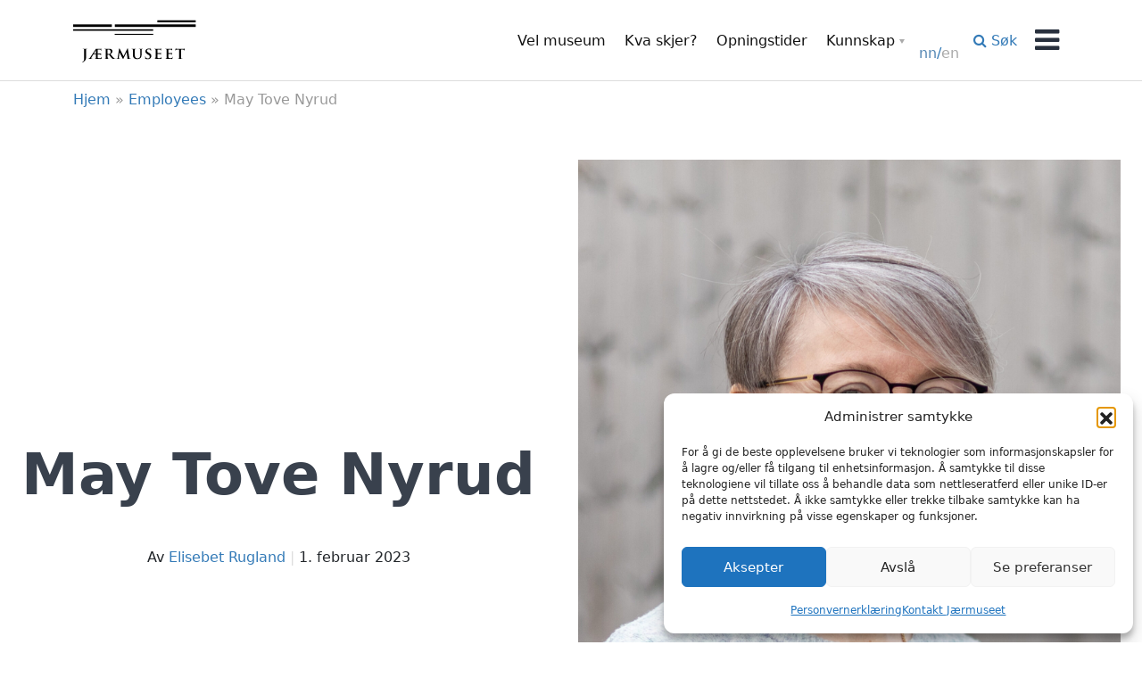

--- FILE ---
content_type: text/html; charset=UTF-8
request_url: https://www.jaermuseet.no/blog/employee/may-tove-nyrud/
body_size: 20423
content:
<!DOCTYPE html>
<!--[if lt IE 8]>      <html class="lt-ie10 lt-ie9 lt-ie8" lang="nn-NO"> <![endif]-->
<!--[if IE 8]>         <html class="lt-ie10 lt-ie9" lang="nn-NO"> <![endif]-->
<!--[if IE 9]>         <html class="lt-ie10" lang="nn-NO"> <![endif]-->
<!--[if gt IE 9]><!-->
<html lang="nn-NO"> <!--<![endif]-->

<head>
    <meta charset="UTF-8">
<meta http-equiv="X-UA-Compatible" content="IE=edge">
    <meta name='robots' content='index, follow, max-image-preview:large, max-snippet:-1, max-video-preview:-1' />

<!-- Google Tag Manager for WordPress by gtm4wp.com -->
<script data-cfasync="false" data-pagespeed-no-defer>
	var gtm4wp_datalayer_name = "dataLayer";
	var dataLayer = dataLayer || [];
</script>
<!-- End Google Tag Manager for WordPress by gtm4wp.com --><meta name="viewport" content="width=device-width, initial-scale=1">
<link rel="profile" href="http://gmpg.org/xfn/11">
<link rel="pingback" href="https://www.jaermuseet.no/xmlrpc.php">
    <script>window._wca = window._wca || [];</script>

	<!-- This site is optimized with the Yoast SEO plugin v26.8 - https://yoast.com/product/yoast-seo-wordpress/ -->
	<title>May Tove Nyrud - Jærmuseet</title>
	<link rel="canonical" href="https://www.jaermuseet.no/blog/employee/may-tove-nyrud/" />
	<meta property="og:locale" content="nn_NO" />
	<meta property="og:type" content="article" />
	<meta property="og:title" content="May Tove Nyrud - Jærmuseet" />
	<meta property="og:description" content="samlingsforvaltar 94 02 52 42 &#x6d;&#116;&#x6e;&#x40;&#x6a;&#097;e&#x72;m&#117;&#115;&#x65;&#x65;&#x74;&#x2e;&#x6e;o" />
	<meta property="og:url" content="https://www.jaermuseet.no/blog/employee/may-tove-nyrud/" />
	<meta property="og:site_name" content="Jærmuseet" />
	<meta property="article:modified_time" content="2023-02-09T09:28:36+00:00" />
	<meta property="og:image" content="https://www.jaermuseet.no/wp-content/uploads/2022/09/20230206_HAG_MTN.jpg" />
	<meta property="og:image:width" content="1645" />
	<meta property="og:image:height" content="2115" />
	<meta property="og:image:type" content="image/jpeg" />
	<meta name="twitter:card" content="summary_large_image" />
	<script type="application/ld+json" class="yoast-schema-graph">{"@context":"https://schema.org","@graph":[{"@type":"WebPage","@id":"https://www.jaermuseet.no/blog/employee/may-tove-nyrud/","url":"https://www.jaermuseet.no/blog/employee/may-tove-nyrud/","name":"May Tove Nyrud - Jærmuseet","isPartOf":{"@id":"https://www.jaermuseet.no/#website"},"primaryImageOfPage":{"@id":"https://www.jaermuseet.no/blog/employee/may-tove-nyrud/#primaryimage"},"image":{"@id":"https://www.jaermuseet.no/blog/employee/may-tove-nyrud/#primaryimage"},"thumbnailUrl":"https://www.jaermuseet.no/wp-content/uploads/2022/09/20230206_HAG_MTN.jpg","datePublished":"2023-02-01T07:37:01+00:00","dateModified":"2023-02-09T09:28:36+00:00","breadcrumb":{"@id":"https://www.jaermuseet.no/blog/employee/may-tove-nyrud/#breadcrumb"},"inLanguage":"nn-NO","potentialAction":[{"@type":"ReadAction","target":["https://www.jaermuseet.no/blog/employee/may-tove-nyrud/"]}]},{"@type":"ImageObject","inLanguage":"nn-NO","@id":"https://www.jaermuseet.no/blog/employee/may-tove-nyrud/#primaryimage","url":"https://www.jaermuseet.no/wp-content/uploads/2022/09/20230206_HAG_MTN.jpg","contentUrl":"https://www.jaermuseet.no/wp-content/uploads/2022/09/20230206_HAG_MTN.jpg","width":1645,"height":2115},{"@type":"BreadcrumbList","@id":"https://www.jaermuseet.no/blog/employee/may-tove-nyrud/#breadcrumb","itemListElement":[{"@type":"ListItem","position":1,"name":"Hjem","item":"https://www.jaermuseet.no/"},{"@type":"ListItem","position":2,"name":"Employees","item":"https://www.jaermuseet.no/blog/employee/"},{"@type":"ListItem","position":3,"name":"May Tove Nyrud"}]},{"@type":"WebSite","@id":"https://www.jaermuseet.no/#website","url":"https://www.jaermuseet.no/","name":"Jærmuseet","description":"Opplev · delta · utforsk","potentialAction":[{"@type":"SearchAction","target":{"@type":"EntryPoint","urlTemplate":"https://www.jaermuseet.no/?s={search_term_string}"},"query-input":{"@type":"PropertyValueSpecification","valueRequired":true,"valueName":"search_term_string"}}],"inLanguage":"nn-NO"}]}</script>
	<!-- / Yoast SEO plugin. -->


<link rel='dns-prefetch' href='//stats.wp.com' />
<link rel='dns-prefetch' href='//www.googletagmanager.com' />
<link rel="alternate" type="application/rss+xml" title="Jærmuseet &raquo; straum" href="https://www.jaermuseet.no/feed/" />
<link rel="alternate" type="application/rss+xml" title="Jærmuseet &raquo; kommentarstraum" href="https://www.jaermuseet.no/comments/feed/" />
<link rel="alternate" title="oEmbed (JSON)" type="application/json+oembed" href="https://www.jaermuseet.no/wp-json/oembed/1.0/embed?url=https%3A%2F%2Fwww.jaermuseet.no%2Fblog%2Femployee%2Fmay-tove-nyrud%2F&#038;lang=nn" />
<link rel="alternate" title="oEmbed (XML)" type="text/xml+oembed" href="https://www.jaermuseet.no/wp-json/oembed/1.0/embed?url=https%3A%2F%2Fwww.jaermuseet.no%2Fblog%2Femployee%2Fmay-tove-nyrud%2F&#038;format=xml&#038;lang=nn" />
<style id='wp-img-auto-sizes-contain-inline-css'>
img:is([sizes=auto i],[sizes^="auto," i]){contain-intrinsic-size:3000px 1500px}
/*# sourceURL=wp-img-auto-sizes-contain-inline-css */
</style>

<style id='wp-emoji-styles-inline-css'>

	img.wp-smiley, img.emoji {
		display: inline !important;
		border: none !important;
		box-shadow: none !important;
		height: 1em !important;
		width: 1em !important;
		margin: 0 0.07em !important;
		vertical-align: -0.1em !important;
		background: none !important;
		padding: 0 !important;
	}
/*# sourceURL=wp-emoji-styles-inline-css */
</style>
<link rel='stylesheet' id='wp-block-library-css' href='https://www.jaermuseet.no/wp-includes/css/dist/block-library/style.min.css?ver=6.9' media='all' />
<style id='wp-block-latest-posts-inline-css'>
.wp-block-latest-posts{box-sizing:border-box}.wp-block-latest-posts.alignleft{margin-right:2em}.wp-block-latest-posts.alignright{margin-left:2em}.wp-block-latest-posts.wp-block-latest-posts__list{list-style:none}.wp-block-latest-posts.wp-block-latest-posts__list li{clear:both;overflow-wrap:break-word}.wp-block-latest-posts.is-grid{display:flex;flex-wrap:wrap}.wp-block-latest-posts.is-grid li{margin:0 1.25em 1.25em 0;width:100%}@media (min-width:600px){.wp-block-latest-posts.columns-2 li{width:calc(50% - .625em)}.wp-block-latest-posts.columns-2 li:nth-child(2n){margin-right:0}.wp-block-latest-posts.columns-3 li{width:calc(33.33333% - .83333em)}.wp-block-latest-posts.columns-3 li:nth-child(3n){margin-right:0}.wp-block-latest-posts.columns-4 li{width:calc(25% - .9375em)}.wp-block-latest-posts.columns-4 li:nth-child(4n){margin-right:0}.wp-block-latest-posts.columns-5 li{width:calc(20% - 1em)}.wp-block-latest-posts.columns-5 li:nth-child(5n){margin-right:0}.wp-block-latest-posts.columns-6 li{width:calc(16.66667% - 1.04167em)}.wp-block-latest-posts.columns-6 li:nth-child(6n){margin-right:0}}:root :where(.wp-block-latest-posts.is-grid){padding:0}:root :where(.wp-block-latest-posts.wp-block-latest-posts__list){padding-left:0}.wp-block-latest-posts__post-author,.wp-block-latest-posts__post-date{display:block;font-size:.8125em}.wp-block-latest-posts__post-excerpt,.wp-block-latest-posts__post-full-content{margin-bottom:1em;margin-top:.5em}.wp-block-latest-posts__featured-image a{display:inline-block}.wp-block-latest-posts__featured-image img{height:auto;max-width:100%;width:auto}.wp-block-latest-posts__featured-image.alignleft{float:left;margin-right:1em}.wp-block-latest-posts__featured-image.alignright{float:right;margin-left:1em}.wp-block-latest-posts__featured-image.aligncenter{margin-bottom:1em;text-align:center}
/*# sourceURL=https://www.jaermuseet.no/wp-includes/blocks/latest-posts/style.min.css */
</style>
<style id='global-styles-inline-css'>
:root{--wp--preset--aspect-ratio--square: 1;--wp--preset--aspect-ratio--4-3: 4/3;--wp--preset--aspect-ratio--3-4: 3/4;--wp--preset--aspect-ratio--3-2: 3/2;--wp--preset--aspect-ratio--2-3: 2/3;--wp--preset--aspect-ratio--16-9: 16/9;--wp--preset--aspect-ratio--9-16: 9/16;--wp--preset--color--black: #000000;--wp--preset--color--cyan-bluish-gray: #abb8c3;--wp--preset--color--white: #ffffff;--wp--preset--color--pale-pink: #f78da7;--wp--preset--color--vivid-red: #cf2e2e;--wp--preset--color--luminous-vivid-orange: #ff6900;--wp--preset--color--luminous-vivid-amber: #fcb900;--wp--preset--color--light-green-cyan: #7bdcb5;--wp--preset--color--vivid-green-cyan: #00d084;--wp--preset--color--pale-cyan-blue: #8ed1fc;--wp--preset--color--vivid-cyan-blue: #0693e3;--wp--preset--color--vivid-purple: #9b51e0;--wp--preset--color--yellow: #dcdd5c;--wp--preset--color--blue: #5889b5;--wp--preset--color--orange: #fe9a35;--wp--preset--color--red: #b5091f;--wp--preset--gradient--vivid-cyan-blue-to-vivid-purple: linear-gradient(135deg,rgb(6,147,227) 0%,rgb(155,81,224) 100%);--wp--preset--gradient--light-green-cyan-to-vivid-green-cyan: linear-gradient(135deg,rgb(122,220,180) 0%,rgb(0,208,130) 100%);--wp--preset--gradient--luminous-vivid-amber-to-luminous-vivid-orange: linear-gradient(135deg,rgb(252,185,0) 0%,rgb(255,105,0) 100%);--wp--preset--gradient--luminous-vivid-orange-to-vivid-red: linear-gradient(135deg,rgb(255,105,0) 0%,rgb(207,46,46) 100%);--wp--preset--gradient--very-light-gray-to-cyan-bluish-gray: linear-gradient(135deg,rgb(238,238,238) 0%,rgb(169,184,195) 100%);--wp--preset--gradient--cool-to-warm-spectrum: linear-gradient(135deg,rgb(74,234,220) 0%,rgb(151,120,209) 20%,rgb(207,42,186) 40%,rgb(238,44,130) 60%,rgb(251,105,98) 80%,rgb(254,248,76) 100%);--wp--preset--gradient--blush-light-purple: linear-gradient(135deg,rgb(255,206,236) 0%,rgb(152,150,240) 100%);--wp--preset--gradient--blush-bordeaux: linear-gradient(135deg,rgb(254,205,165) 0%,rgb(254,45,45) 50%,rgb(107,0,62) 100%);--wp--preset--gradient--luminous-dusk: linear-gradient(135deg,rgb(255,203,112) 0%,rgb(199,81,192) 50%,rgb(65,88,208) 100%);--wp--preset--gradient--pale-ocean: linear-gradient(135deg,rgb(255,245,203) 0%,rgb(182,227,212) 50%,rgb(51,167,181) 100%);--wp--preset--gradient--electric-grass: linear-gradient(135deg,rgb(202,248,128) 0%,rgb(113,206,126) 100%);--wp--preset--gradient--midnight: linear-gradient(135deg,rgb(2,3,129) 0%,rgb(40,116,252) 100%);--wp--preset--font-size--small: 13px;--wp--preset--font-size--medium: 20px;--wp--preset--font-size--large: 36px;--wp--preset--font-size--x-large: 42px;--wp--preset--spacing--20: 0.44rem;--wp--preset--spacing--30: 0.67rem;--wp--preset--spacing--40: 1rem;--wp--preset--spacing--50: 1.5rem;--wp--preset--spacing--60: 2.25rem;--wp--preset--spacing--70: 3.38rem;--wp--preset--spacing--80: 5.06rem;--wp--preset--shadow--natural: 6px 6px 9px rgba(0, 0, 0, 0.2);--wp--preset--shadow--deep: 12px 12px 50px rgba(0, 0, 0, 0.4);--wp--preset--shadow--sharp: 6px 6px 0px rgba(0, 0, 0, 0.2);--wp--preset--shadow--outlined: 6px 6px 0px -3px rgb(255, 255, 255), 6px 6px rgb(0, 0, 0);--wp--preset--shadow--crisp: 6px 6px 0px rgb(0, 0, 0);}:where(.is-layout-flex){gap: 0.5em;}:where(.is-layout-grid){gap: 0.5em;}body .is-layout-flex{display: flex;}.is-layout-flex{flex-wrap: wrap;align-items: center;}.is-layout-flex > :is(*, div){margin: 0;}body .is-layout-grid{display: grid;}.is-layout-grid > :is(*, div){margin: 0;}:where(.wp-block-columns.is-layout-flex){gap: 2em;}:where(.wp-block-columns.is-layout-grid){gap: 2em;}:where(.wp-block-post-template.is-layout-flex){gap: 1.25em;}:where(.wp-block-post-template.is-layout-grid){gap: 1.25em;}.has-black-color{color: var(--wp--preset--color--black) !important;}.has-cyan-bluish-gray-color{color: var(--wp--preset--color--cyan-bluish-gray) !important;}.has-white-color{color: var(--wp--preset--color--white) !important;}.has-pale-pink-color{color: var(--wp--preset--color--pale-pink) !important;}.has-vivid-red-color{color: var(--wp--preset--color--vivid-red) !important;}.has-luminous-vivid-orange-color{color: var(--wp--preset--color--luminous-vivid-orange) !important;}.has-luminous-vivid-amber-color{color: var(--wp--preset--color--luminous-vivid-amber) !important;}.has-light-green-cyan-color{color: var(--wp--preset--color--light-green-cyan) !important;}.has-vivid-green-cyan-color{color: var(--wp--preset--color--vivid-green-cyan) !important;}.has-pale-cyan-blue-color{color: var(--wp--preset--color--pale-cyan-blue) !important;}.has-vivid-cyan-blue-color{color: var(--wp--preset--color--vivid-cyan-blue) !important;}.has-vivid-purple-color{color: var(--wp--preset--color--vivid-purple) !important;}.has-black-background-color{background-color: var(--wp--preset--color--black) !important;}.has-cyan-bluish-gray-background-color{background-color: var(--wp--preset--color--cyan-bluish-gray) !important;}.has-white-background-color{background-color: var(--wp--preset--color--white) !important;}.has-pale-pink-background-color{background-color: var(--wp--preset--color--pale-pink) !important;}.has-vivid-red-background-color{background-color: var(--wp--preset--color--vivid-red) !important;}.has-luminous-vivid-orange-background-color{background-color: var(--wp--preset--color--luminous-vivid-orange) !important;}.has-luminous-vivid-amber-background-color{background-color: var(--wp--preset--color--luminous-vivid-amber) !important;}.has-light-green-cyan-background-color{background-color: var(--wp--preset--color--light-green-cyan) !important;}.has-vivid-green-cyan-background-color{background-color: var(--wp--preset--color--vivid-green-cyan) !important;}.has-pale-cyan-blue-background-color{background-color: var(--wp--preset--color--pale-cyan-blue) !important;}.has-vivid-cyan-blue-background-color{background-color: var(--wp--preset--color--vivid-cyan-blue) !important;}.has-vivid-purple-background-color{background-color: var(--wp--preset--color--vivid-purple) !important;}.has-black-border-color{border-color: var(--wp--preset--color--black) !important;}.has-cyan-bluish-gray-border-color{border-color: var(--wp--preset--color--cyan-bluish-gray) !important;}.has-white-border-color{border-color: var(--wp--preset--color--white) !important;}.has-pale-pink-border-color{border-color: var(--wp--preset--color--pale-pink) !important;}.has-vivid-red-border-color{border-color: var(--wp--preset--color--vivid-red) !important;}.has-luminous-vivid-orange-border-color{border-color: var(--wp--preset--color--luminous-vivid-orange) !important;}.has-luminous-vivid-amber-border-color{border-color: var(--wp--preset--color--luminous-vivid-amber) !important;}.has-light-green-cyan-border-color{border-color: var(--wp--preset--color--light-green-cyan) !important;}.has-vivid-green-cyan-border-color{border-color: var(--wp--preset--color--vivid-green-cyan) !important;}.has-pale-cyan-blue-border-color{border-color: var(--wp--preset--color--pale-cyan-blue) !important;}.has-vivid-cyan-blue-border-color{border-color: var(--wp--preset--color--vivid-cyan-blue) !important;}.has-vivid-purple-border-color{border-color: var(--wp--preset--color--vivid-purple) !important;}.has-vivid-cyan-blue-to-vivid-purple-gradient-background{background: var(--wp--preset--gradient--vivid-cyan-blue-to-vivid-purple) !important;}.has-light-green-cyan-to-vivid-green-cyan-gradient-background{background: var(--wp--preset--gradient--light-green-cyan-to-vivid-green-cyan) !important;}.has-luminous-vivid-amber-to-luminous-vivid-orange-gradient-background{background: var(--wp--preset--gradient--luminous-vivid-amber-to-luminous-vivid-orange) !important;}.has-luminous-vivid-orange-to-vivid-red-gradient-background{background: var(--wp--preset--gradient--luminous-vivid-orange-to-vivid-red) !important;}.has-very-light-gray-to-cyan-bluish-gray-gradient-background{background: var(--wp--preset--gradient--very-light-gray-to-cyan-bluish-gray) !important;}.has-cool-to-warm-spectrum-gradient-background{background: var(--wp--preset--gradient--cool-to-warm-spectrum) !important;}.has-blush-light-purple-gradient-background{background: var(--wp--preset--gradient--blush-light-purple) !important;}.has-blush-bordeaux-gradient-background{background: var(--wp--preset--gradient--blush-bordeaux) !important;}.has-luminous-dusk-gradient-background{background: var(--wp--preset--gradient--luminous-dusk) !important;}.has-pale-ocean-gradient-background{background: var(--wp--preset--gradient--pale-ocean) !important;}.has-electric-grass-gradient-background{background: var(--wp--preset--gradient--electric-grass) !important;}.has-midnight-gradient-background{background: var(--wp--preset--gradient--midnight) !important;}.has-small-font-size{font-size: var(--wp--preset--font-size--small) !important;}.has-medium-font-size{font-size: var(--wp--preset--font-size--medium) !important;}.has-large-font-size{font-size: var(--wp--preset--font-size--large) !important;}.has-x-large-font-size{font-size: var(--wp--preset--font-size--x-large) !important;}
/*# sourceURL=global-styles-inline-css */
</style>

<style id='classic-theme-styles-inline-css'>
/*! This file is auto-generated */
.wp-block-button__link{color:#fff;background-color:#32373c;border-radius:9999px;box-shadow:none;text-decoration:none;padding:calc(.667em + 2px) calc(1.333em + 2px);font-size:1.125em}.wp-block-file__button{background:#32373c;color:#fff;text-decoration:none}
/*# sourceURL=/wp-includes/css/classic-themes.min.css */
</style>
<link rel='stylesheet' id='categories-images-styles-css' href='https://www.jaermuseet.no/wp-content/plugins/categories-images/assets/css/zci-styles.css?ver=3.3.1' media='all' />
<link rel='stylesheet' id='cpsh-shortcodes-css' href='https://www.jaermuseet.no/wp-content/plugins/column-shortcodes//assets/css/shortcodes.css?ver=1.0.1' media='all' />
<link rel='stylesheet' id='hcalemployee-css-css' href='https://www.jaermuseet.no/wp-content/plugins/hcal-employees/assets/employees-plugin.css?v=2.1&#038;ver=6.9' media='all' />
<link rel='stylesheet' id='woocommerce-layout-css' href='https://www.jaermuseet.no/wp-content/plugins/woocommerce/assets/css/woocommerce-layout.css?ver=10.4.3' media='all' />
<style id='woocommerce-layout-inline-css'>

	.infinite-scroll .woocommerce-pagination {
		display: none;
	}
/*# sourceURL=woocommerce-layout-inline-css */
</style>
<link rel='stylesheet' id='woocommerce-smallscreen-css' href='https://www.jaermuseet.no/wp-content/plugins/woocommerce/assets/css/woocommerce-smallscreen.css?ver=10.4.3' media='only screen and (max-width: 768px)' />
<link rel='stylesheet' id='woocommerce-general-css' href='https://www.jaermuseet.no/wp-content/plugins/woocommerce/assets/css/woocommerce.css?ver=10.4.3' media='all' />
<style id='woocommerce-inline-inline-css'>
.woocommerce form .form-row .required { visibility: visible; }
/*# sourceURL=woocommerce-inline-inline-css */
</style>
<link rel='stylesheet' id='cmplz-general-css' href='https://www.jaermuseet.no/wp-content/plugins/complianz-gdpr-premium/assets/css/cookieblocker.min.css?ver=1762134382' media='all' />
<link rel='stylesheet' id='source-sans-pro-css' href='//fonts.googleapis.com/css?family=Source+Sans+Pro:300,400,600,700,300italic,400italic,600italic' media='all' />
<link rel='stylesheet' id='font-awesome-css' href='//maxcdn.bootstrapcdn.com/font-awesome/4.7.0/css/font-awesome.min.css' media='all' />
<link rel='stylesheet' id='jaermuseet-style-css' href='https://www.jaermuseet.no/wp-content/themes/jaermuseet/dist/css/app.css?ver=2024.10.7.9.58' media='all' />
<link rel='stylesheet' id='jaermuseet-plugin.css.app-css' href='https://www.jaermuseet.no/wp-content/plugins/jaermuseet-plugin/dist/css/app.css?ver=2.0.0' media='all' />
<script src="https://www.jaermuseet.no/wp-includes/js/jquery/jquery.min.js?ver=3.7.1" id="jquery-core-js"></script>
<script src="https://www.jaermuseet.no/wp-includes/js/jquery/jquery-migrate.min.js?ver=3.4.1" id="jquery-migrate-js"></script>
<script src="https://www.jaermuseet.no/wp-content/plugins/woocommerce/assets/js/jquery-blockui/jquery.blockUI.min.js?ver=2.7.0-wc.10.4.3" id="wc-jquery-blockui-js" defer data-wp-strategy="defer"></script>
<script id="wc-add-to-cart-js-extra">
var wc_add_to_cart_params = {"ajax_url":"/wp-admin/admin-ajax.php","wc_ajax_url":"/?wc-ajax=%%endpoint%%","i18n_view_cart":"Vis handlekurv","cart_url":"https://www.jaermuseet.no/handlevogn/","is_cart":"","cart_redirect_after_add":"no"};
//# sourceURL=wc-add-to-cart-js-extra
</script>
<script src="https://www.jaermuseet.no/wp-content/plugins/woocommerce/assets/js/frontend/add-to-cart.min.js?ver=10.4.3" id="wc-add-to-cart-js" defer data-wp-strategy="defer"></script>
<script src="https://www.jaermuseet.no/wp-content/plugins/woocommerce/assets/js/js-cookie/js.cookie.min.js?ver=2.1.4-wc.10.4.3" id="wc-js-cookie-js" defer data-wp-strategy="defer"></script>
<script id="woocommerce-js-extra">
var woocommerce_params = {"ajax_url":"/wp-admin/admin-ajax.php","wc_ajax_url":"/?wc-ajax=%%endpoint%%","i18n_password_show":"Show password","i18n_password_hide":"Hide password"};
//# sourceURL=woocommerce-js-extra
</script>
<script src="https://www.jaermuseet.no/wp-content/plugins/woocommerce/assets/js/frontend/woocommerce.min.js?ver=10.4.3" id="woocommerce-js" defer data-wp-strategy="defer"></script>
<script src="https://www.jaermuseet.no/wp-content/themes/jaermuseet/dist/js/vendor/modernizr-custom.js" id="jaermuseet-modernizr-js"></script>
<script src="https://stats.wp.com/s-202605.js" id="woocommerce-analytics-js" defer data-wp-strategy="defer"></script>

<!-- Google tag (gtag.js) snippet added by Site Kit -->
<!-- Google Analytics snippet added by Site Kit -->
<script src="https://www.googletagmanager.com/gtag/js?id=GT-WF65RZJ" id="google_gtagjs-js" async></script>
<script id="google_gtagjs-js-after">
window.dataLayer = window.dataLayer || [];function gtag(){dataLayer.push(arguments);}
gtag("set","linker",{"domains":["www.jaermuseet.no"]});
gtag("js", new Date());
gtag("set", "developer_id.dZTNiMT", true);
gtag("config", "GT-WF65RZJ");
//# sourceURL=google_gtagjs-js-after
</script>
<link rel="https://api.w.org/" href="https://www.jaermuseet.no/wp-json/" /><link rel="EditURI" type="application/rsd+xml" title="RSD" href="https://www.jaermuseet.no/xmlrpc.php?rsd" />
<meta name="generator" content="WordPress 6.9" />
<meta name="generator" content="WooCommerce 10.4.3" />
<link rel='shortlink' href='https://www.jaermuseet.no/?p=6784' />
<meta name="generator" content="Site Kit by Google 1.171.0" /><style type="text/css">
/* CSS Block generated by Simple Customize */
.textwidget #wcontainer { background-color: transparent; }
width { #main .widget-area .container .widget.widget_text .textwidget: 100; }
#main .widget-area .container .widget.widget_text .textwidget { text-align: center; }
#main .widget-area .container .widget.widget_text .textwidget { vertical-align: middle; }
background-color { .textwidget #wcinner .winput: #e6e6e6; }
.textwidget #wcinner .winput { height: 28px; }
.textwidget #wcontainer { border: none; }
</style>
			<style>.cmplz-hidden {
					display: none !important;
				}</style>
<!-- Google Tag Manager for WordPress by gtm4wp.com -->
<!-- GTM Container placement set to footer -->
<script data-cfasync="false" data-pagespeed-no-defer>
	var dataLayer_content = {"pagePostType":"employee","pagePostType2":"single-employee","pagePostAuthor":"Elisebet Rugland"};
	dataLayer.push( dataLayer_content );
</script>
<script data-cfasync="false" data-pagespeed-no-defer>
(function(w,d,s,l,i){w[l]=w[l]||[];w[l].push({'gtm.start':
new Date().getTime(),event:'gtm.js'});var f=d.getElementsByTagName(s)[0],
j=d.createElement(s),dl=l!='dataLayer'?'&l='+l:'';j.async=true;j.src=
'//www.googletagmanager.com/gtm.js?id='+i+dl;f.parentNode.insertBefore(j,f);
})(window,document,'script','dataLayer','GTM-5KVFLMP');
</script>
<!-- End Google Tag Manager for WordPress by gtm4wp.com --><style>/* WordPress customizer CSS - theme: jaermuseet */</style>	<noscript><style>.woocommerce-product-gallery{ opacity: 1 !important; }</style></noscript>
	
<!-- Google Tag Manager snippet added by Site Kit -->
<script>
			( function( w, d, s, l, i ) {
				w[l] = w[l] || [];
				w[l].push( {'gtm.start': new Date().getTime(), event: 'gtm.js'} );
				var f = d.getElementsByTagName( s )[0],
					j = d.createElement( s ), dl = l != 'dataLayer' ? '&l=' + l : '';
				j.async = true;
				j.src = 'https://www.googletagmanager.com/gtm.js?id=' + i + dl;
				f.parentNode.insertBefore( j, f );
			} )( window, document, 'script', 'dataLayer', 'GTM-5KVFLMP' );
			
</script>

<!-- End Google Tag Manager snippet added by Site Kit -->
<meta name="generator" content="Powered by Slider Revolution 6.7.37 - responsive, Mobile-Friendly Slider Plugin for WordPress with comfortable drag and drop interface." />
<link rel="icon" href="https://www.jaermuseet.no/wp-content/uploads/2015/09/cropped-favicon-32x32.png" sizes="32x32" />
<link rel="icon" href="https://www.jaermuseet.no/wp-content/uploads/2015/09/cropped-favicon-192x192.png" sizes="192x192" />
<link rel="apple-touch-icon" href="https://www.jaermuseet.no/wp-content/uploads/2015/09/cropped-favicon-180x180.png" />
<meta name="msapplication-TileImage" content="https://www.jaermuseet.no/wp-content/uploads/2015/09/cropped-favicon-270x270.png" />
<script data-jetpack-boost="ignore">function setREVStartSize(e){
			//window.requestAnimationFrame(function() {
				window.RSIW = window.RSIW===undefined ? window.innerWidth : window.RSIW;
				window.RSIH = window.RSIH===undefined ? window.innerHeight : window.RSIH;
				try {
					var pw = document.getElementById(e.c).parentNode.offsetWidth,
						newh;
					pw = pw===0 || isNaN(pw) || (e.l=="fullwidth" || e.layout=="fullwidth") ? window.RSIW : pw;
					e.tabw = e.tabw===undefined ? 0 : parseInt(e.tabw);
					e.thumbw = e.thumbw===undefined ? 0 : parseInt(e.thumbw);
					e.tabh = e.tabh===undefined ? 0 : parseInt(e.tabh);
					e.thumbh = e.thumbh===undefined ? 0 : parseInt(e.thumbh);
					e.tabhide = e.tabhide===undefined ? 0 : parseInt(e.tabhide);
					e.thumbhide = e.thumbhide===undefined ? 0 : parseInt(e.thumbhide);
					e.mh = e.mh===undefined || e.mh=="" || e.mh==="auto" ? 0 : parseInt(e.mh,0);
					if(e.layout==="fullscreen" || e.l==="fullscreen")
						newh = Math.max(e.mh,window.RSIH);
					else{
						e.gw = Array.isArray(e.gw) ? e.gw : [e.gw];
						for (var i in e.rl) if (e.gw[i]===undefined || e.gw[i]===0) e.gw[i] = e.gw[i-1];
						e.gh = e.el===undefined || e.el==="" || (Array.isArray(e.el) && e.el.length==0)? e.gh : e.el;
						e.gh = Array.isArray(e.gh) ? e.gh : [e.gh];
						for (var i in e.rl) if (e.gh[i]===undefined || e.gh[i]===0) e.gh[i] = e.gh[i-1];
											
						var nl = new Array(e.rl.length),
							ix = 0,
							sl;
						e.tabw = e.tabhide>=pw ? 0 : e.tabw;
						e.thumbw = e.thumbhide>=pw ? 0 : e.thumbw;
						e.tabh = e.tabhide>=pw ? 0 : e.tabh;
						e.thumbh = e.thumbhide>=pw ? 0 : e.thumbh;
						for (var i in e.rl) nl[i] = e.rl[i]<window.RSIW ? 0 : e.rl[i];
						sl = nl[0];
						for (var i in nl) if (sl>nl[i] && nl[i]>0) { sl = nl[i]; ix=i;}
						var m = pw>(e.gw[ix]+e.tabw+e.thumbw) ? 1 : (pw-(e.tabw+e.thumbw)) / (e.gw[ix]);
						newh =  (e.gh[ix] * m) + (e.tabh + e.thumbh);
					}
					var el = document.getElementById(e.c);
					if (el!==null && el) el.style.height = newh+"px";
					el = document.getElementById(e.c+"_wrapper");
					if (el!==null && el) {
						el.style.height = newh+"px";
						el.style.display = "block";
					}
				} catch(e){
					console.log("Failure at Presize of Slider:" + e)
				}
			//});
		  };</script>
<!--[if lt IE 9]><script src="//oss.maxcdn.com/html5shiv/3.7.2/html5shiv.min.js"></script><script src="//oss.maxcdn.com/respond/1.4.2/respond.min.js"></script><![endif]-->		<style id="wp-custom-css">
			.hc-accordion {
    font-size: 15px;
}

.hc-accordion-trigger {
        font-size: 17px !important;
    padding-bottom: 45px !important;
    padding-top: 30px !important;
}

.hc-accordion-panel h3 {
    font-weight: bold;
    font-size: 17px;
	
}

.single-product.woocommerce-page .product .woocommerce-tabs #tab-description h2 {
  display: none;
}

.woocommerce ul.products li.product .woocommerce-loop-category__title, .woocommerce ul.products li.product .woocommerce-loop-product__title, .woocommerce ul.products li.product h3 {
	font-size: 1.3em;
	font-weight: 400;
}

.woocommerce ul.products li.product .price {
	font-size: 1.2em;
	font-weight: 400;
}

.single-product .entry-meta {
	display: none;
}

/* Nettbutikk bredde fix */ 

#post-3361 .entry-content p {
    max-width: 100% !important;
}

/*Remove list dots -Tommy*/
.page_item  {
  list-style: none;
}
.current_page_item{
	list-style: none;
}


/*Make the museum button not everlap menu - Tommy*/
@media screen and (min-width: 768px){
	.facility-picker {
		top: 90px;
}
}

@media screen and (max-height: 768px) and (min-width: 768px){
	.facility-picker {
		top: 90px;
}
	.menu {
	margin-top: 50%
}

}

/* Remove sidebar on specific post id - Sander */
.page-id-7941 .content-area {
	width: 100%;
	border: none;
}

.page-id-7941 .sidebar {
	display:none;
}

/* Årskort margin */
.product_cat-arskort{
	margin: 4rem;
}

@media screen and (max-width: 768px){
	.product_cat-arskort{
	margin: 1rem;
	}
}


/* Scroll #anlegg */
/* [id^="anlegg"] {
  scroll-margin-top: 30rem; 
} */		</style>
		<!-- WooCommerce Colors -->
<style type="text/css">
p.demo_store{background-color:#5889b5;color:#fff;}.woocommerce small.note{color:#777;}.woocommerce .woocommerce-breadcrumb{color:#777;}.woocommerce .woocommerce-breadcrumb a{color:#777;}.woocommerce div.product span.price,.woocommerce div.product p.price{color:#fe9a35;}.woocommerce div.product .stock{color:#fe9a35;}.woocommerce span.onsale{background-color:#fe9a35;color:#010100;}.woocommerce ul.products li.product .price{color:#fe9a35;}.woocommerce ul.products li.product .price .from{color:rgba(178, 154, 129, 0.5);}.woocommerce nav.woocommerce-pagination ul{border:1px solid #d3ced3;}.woocommerce nav.woocommerce-pagination ul li{border-right:1px solid #d3ced3;}.woocommerce nav.woocommerce-pagination ul li span.current,.woocommerce nav.woocommerce-pagination ul li a:hover,.woocommerce nav.woocommerce-pagination ul li a:focus{background:#ebe9eb;color:#8a7e8a;}.woocommerce a.button,.woocommerce button.button,.woocommerce input.button,.woocommerce #respond input#submit{color:#515151;background-color:#ebe9eb;}.woocommerce a.button:hover,.woocommerce button.button:hover,.woocommerce input.button:hover,.woocommerce #respond input#submit:hover{background-color:#dad8da;color:#515151;}.woocommerce a.button.alt,.woocommerce button.button.alt,.woocommerce input.button.alt,.woocommerce #respond input#submit.alt{background-color:#5889b5;color:#fff;}.woocommerce a.button.alt:hover,.woocommerce button.button.alt:hover,.woocommerce input.button.alt:hover,.woocommerce #respond input#submit.alt:hover{background-color:#4778a4;color:#fff;}.woocommerce a.button.alt.disabled,.woocommerce button.button.alt.disabled,.woocommerce input.button.alt.disabled,.woocommerce #respond input#submit.alt.disabled,.woocommerce a.button.alt:disabled,.woocommerce button.button.alt:disabled,.woocommerce input.button.alt:disabled,.woocommerce #respond input#submit.alt:disabled,.woocommerce a.button.alt:disabled[disabled],.woocommerce button.button.alt:disabled[disabled],.woocommerce input.button.alt:disabled[disabled],.woocommerce #respond input#submit.alt:disabled[disabled],.woocommerce a.button.alt.disabled:hover,.woocommerce button.button.alt.disabled:hover,.woocommerce input.button.alt.disabled:hover,.woocommerce #respond input#submit.alt.disabled:hover,.woocommerce a.button.alt:disabled:hover,.woocommerce button.button.alt:disabled:hover,.woocommerce input.button.alt:disabled:hover,.woocommerce #respond input#submit.alt:disabled:hover,.woocommerce a.button.alt:disabled[disabled]:hover,.woocommerce button.button.alt:disabled[disabled]:hover,.woocommerce input.button.alt:disabled[disabled]:hover,.woocommerce #respond input#submit.alt:disabled[disabled]:hover{background-color:#5889b5;color:#fff;}.woocommerce a.button:disabled:hover,.woocommerce button.button:disabled:hover,.woocommerce input.button:disabled:hover,.woocommerce #respond input#submit:disabled:hover,.woocommerce a.button.disabled:hover,.woocommerce button.button.disabled:hover,.woocommerce input.button.disabled:hover,.woocommerce #respond input#submit.disabled:hover,.woocommerce a.button:disabled[disabled]:hover,.woocommerce button.button:disabled[disabled]:hover,.woocommerce input.button:disabled[disabled]:hover,.woocommerce #respond input#submit:disabled[disabled]:hover{background-color:#ebe9eb;}.woocommerce #reviews h2 small{color:#777;}.woocommerce #reviews h2 small a{color:#777;}.woocommerce #reviews #comments ol.commentlist li .meta{color:#777;}.woocommerce #reviews #comments ol.commentlist li img.avatar{background:#ebe9eb;border:1px solid #e4e1e4;}.woocommerce #reviews #comments ol.commentlist li .comment-text{border:1px solid #e4e1e4;}.woocommerce #reviews #comments ol.commentlist #respond{border:1px solid #e4e1e4;}.woocommerce .star-rating:before{color:#d3ced3;}.woocommerce.widget_shopping_cart .total,.woocommerce .widget_shopping_cart .total{border-top:3px double #ebe9eb;}.woocommerce form.login,.woocommerce form.checkout_coupon,.woocommerce form.register{border:1px solid #d3ced3;}.woocommerce .order_details li{border-right:1px dashed #d3ced3;}.woocommerce .widget_price_filter .ui-slider .ui-slider-handle{background-color:#5889b5;}.woocommerce .widget_price_filter .ui-slider .ui-slider-range{background-color:#5889b5;}.woocommerce .widget_price_filter .price_slider_wrapper .ui-widget-content{background-color:#144571;}.woocommerce-cart table.cart td.actions .coupon .input-text{border:1px solid #d3ced3;}.woocommerce-cart .cart-collaterals .cart_totals p small{color:#777;}.woocommerce-cart .cart-collaterals .cart_totals table small{color:#777;}.woocommerce-cart .cart-collaterals .cart_totals .discount td{color:#fe9a35;}.woocommerce-cart .cart-collaterals .cart_totals tr td,.woocommerce-cart .cart-collaterals .cart_totals tr th{border-top:1px solid #ebe9eb;}.woocommerce-checkout .checkout .create-account small{color:#777;}.woocommerce-checkout #payment{background:#ebe9eb;}.woocommerce-checkout #payment ul.payment_methods{border-bottom:1px solid #d3ced3;}.woocommerce-checkout #payment div.payment_box{background-color:#dfdcdf;color:#515151;}.woocommerce-checkout #payment div.payment_box input.input-text,.woocommerce-checkout #payment div.payment_box textarea{border-color:#c7c1c7;border-top-color:#bab4ba;}.woocommerce-checkout #payment div.payment_box ::-webkit-input-placeholder{color:#bab4ba;}.woocommerce-checkout #payment div.payment_box :-moz-placeholder{color:#bab4ba;}.woocommerce-checkout #payment div.payment_box :-ms-input-placeholder{color:#bab4ba;}.woocommerce-checkout #payment div.payment_box span.help{color:#777;}.woocommerce-checkout #payment div.payment_box:after{content:"";display:block;border:8px solid #dfdcdf;border-right-color:transparent;border-left-color:transparent;border-top-color:transparent;position:absolute;top:-3px;left:0;margin:-1em 0 0 2em;}
</style>
<!--/WooCommerce Colors-->
<link rel='stylesheet' id='wc-stripe-blocks-checkout-style-css' href='https://www.jaermuseet.no/wp-content/plugins/woocommerce-gateway-stripe/build/upe-blocks.css?ver=5149cca93b0373758856' media='all' />
<link rel='stylesheet' id='wc-blocks-style-css' href='https://www.jaermuseet.no/wp-content/plugins/woocommerce/assets/client/blocks/wc-blocks.css?ver=wc-10.4.3' media='all' />
<link rel='stylesheet' id='rs-plugin-settings-css' href='//www.jaermuseet.no/wp-content/plugins/revslider/sr6/assets/css/rs6.css?ver=6.7.37' media='all' />
<style id='rs-plugin-settings-inline-css'>
#rs-demo-id {}
/*# sourceURL=rs-plugin-settings-inline-css */
</style>
</head>

<body class="wp-singular employee-template-default single single-employee postid-6784 wp-embed-responsive wp-theme-jaermuseet theme-jaermuseet woocommerce-no-js site-index fixed-header-enabled group-blog">

    
    <a class="skip-link" href="#content" tabindex="1">Hopp til innhold</a>

    <div id="site" class="hfeed site">

        <div id="off-canvas-fade" class="off-canvas-fade menu-toggle"></div>

<div class="off-canvas-wrapper" id="off-canvas" aria-hidden="true">
    <div class="off-canvas-container">
        <div id="off-canvas-content" class="off-canvas-content">

            <button class="menu-toggle off-canvas-nav-toggle">
                <span class="close-icon"></span>
                <span class="sr-only">Skjul meny</span>
            </button>

            
            <form class="search-form" role="search" method="get" action="https://www.jaermuseet.no/">
    <label class="search-form__label sr-only" for="s">Søk etter:</label>
    <input
        type="search"
        value=""
        name="s"
        class="search-form__input search-field"
        placeholder="Søk &hellip;"
    />
    <button type="submit" class="search-form__button btn search-submit">
        <i class="search-form__button-icon fa fa-search"></i>
        <span class="search-form__button-text sr-only">Søk</span>
    </button>
</form>

            <nav class="nav off-canvas-nav" role="navigation">
                <div class="menu-container primary-menu-container"><ul id="menu-anleggsmeny" class="menu"><li id="menu-item-251" class="menu-item menu-item-type-custom menu-item-object-custom menu-item-251"><a href="/#anlegg">Vel museum</a></li>
<li id="menu-item-23" class="menu-item menu-item-type-custom menu-item-object-custom menu-item-23"><a href="/#kalender">Kva skjer?</a></li>
<li id="menu-item-267" class="menu-item menu-item-type-custom menu-item-object-custom menu-item-267"><a href="/#opningstider">Opningstider</a></li>
<li id="menu-item-543" class="menu-item menu-item-type-custom menu-item-object-custom menu-item-has-children menu-item-543"><a href="#" aria-haspopup="true" role="button">Kunnskap</a>
<ul class="sub-menu">
	<li id="menu-item-3813" class="menu-item menu-item-type-post_type menu-item-object-page menu-item-3813"><a href="https://www.jaermuseet.no/kunnskap/">Kunnskap – samlingar</a></li>
	<li id="menu-item-3794" class="menu-item menu-item-type-taxonomy menu-item-object-category menu-item-3794"><a href="https://www.jaermuseet.no/blog/kategori/forsking-og-dokumentasjon/">Forsking og dokumentasjon</a></li>
</ul>
</li>
</ul></div><div class="menu-container secondary-menu-container"><ul id="menu-meir" class="menu"><li id="menu-item-4513" class="menu-item menu-item-type-custom menu-item-object-custom menu-item-has-children menu-item-4513"><a href="#" aria-haspopup="true" role="button">Vitensenteret</a>
<ul class="sub-menu">
	<li id="menu-item-1298" class="menu-item menu-item-type-post_type menu-item-object-page menu-item-1298"><a href="https://www.jaermuseet.no/det-regionale-vitensenteret/">Vitensenteret</a></li>
	<li id="menu-item-4627" class="menu-item menu-item-type-taxonomy menu-item-object-category menu-item-4627"><a href="https://www.jaermuseet.no/blog/kategori/talentsenter-i-realfag/">Talentsenter i realfag</a></li>
	<li id="menu-item-5101" class="menu-item menu-item-type-post_type menu-item-object-page menu-item-5101"><a href="https://www.jaermuseet.no/internasjonalt-samarbeid/">Internasjonalt samarbeid</a></li>
</ul>
</li>
<li id="menu-item-891" class="menu-item menu-item-type-custom menu-item-object-custom menu-item-has-children menu-item-891"><a href="#" aria-haspopup="true" role="button">Om</a>
<ul class="sub-menu">
	<li id="menu-item-892" class="menu-item menu-item-type-post_type menu-item-object-page menu-item-892"><a href="https://www.jaermuseet.no/om-jaermuseet-og-historia/">Om Jærmuseet</a></li>
	<li id="menu-item-893" class="menu-item menu-item-type-post_type menu-item-object-page menu-item-893"><a href="https://www.jaermuseet.no/styret-i-jaermuseet/">Styret</a></li>
	<li id="menu-item-894" class="menu-item menu-item-type-post_type menu-item-object-page menu-item-894"><a href="https://www.jaermuseet.no/arsrapportar-og-planar/">Planar og årsrapportar</a></li>
	<li id="menu-item-895" class="menu-item menu-item-type-post_type menu-item-object-page menu-item-895"><a href="https://www.jaermuseet.no/vedtekter-for-stiftinga-jaermuseet/">Vedtekter</a></li>
	<li id="menu-item-3435" class="menu-item menu-item-type-custom menu-item-object-custom menu-item-3435"><a href="/nettbutikk/">Kjøp årskort</a></li>
	<li id="menu-item-901" class="menu-item menu-item-type-taxonomy menu-item-object-category menu-item-901"><a href="https://www.jaermuseet.no/blog/kategori/nytt-fra-jaermuseet/">Aktuelt</a></li>
	<li id="menu-item-4940" class="menu-item menu-item-type-post_type menu-item-object-page menu-item-4940"><a href="https://www.jaermuseet.no/ledige-stillingar/">Ledige  stillingar</a></li>
	<li id="menu-item-896" class="menu-item menu-item-type-post_type menu-item-object-page menu-item-896"><a href="https://www.jaermuseet.no/presse/">Presse</a></li>
	<li id="menu-item-3229" class="menu-item menu-item-type-post_type menu-item-object-page menu-item-3229"><a href="https://www.jaermuseet.no/andre-vitensentre/">Andre  vitensentre</a></li>
</ul>
</li>
<li id="menu-item-897" class="menu-item menu-item-type-custom menu-item-object-custom menu-item-has-children menu-item-897"><a href="#" aria-haspopup="true" role="button">Kontakt</a>
<ul class="sub-menu">
	<li id="menu-item-898" class="menu-item menu-item-type-post_type menu-item-object-page menu-item-898"><a href="https://www.jaermuseet.no/kontakt-jaermuseet/">Kontakt  Jærmuseet</a></li>
	<li id="menu-item-899" class="menu-item menu-item-type-post_type menu-item-object-page menu-item-899"><a href="https://www.jaermuseet.no/tilsette-jaermuseet/">Tilsette  Jærmuseet</a></li>
	<li id="menu-item-900" class="menu-item menu-item-type-post_type menu-item-object-page menu-item-900"><a href="https://www.jaermuseet.no/kart-til-anlegga/">Kart til anlegga</a></li>
</ul>
</li>
<li id="menu-item-3405" class="d-inline-block-if-items-in-cart menu-item menu-item-type-post_type menu-item-object-page menu-item-3405"><a href="https://www.jaermuseet.no/handlevogn/" title="Handlekurv"><span class="sr-only">Handlekurv</span><i class="fa fa-shopping-cart" aria-hidden="true"></i></a></li>
</ul></div>                            </nav>
        </div>
    </div>
</div>

        <div id="navbar" class="navbar navbar--index navbar--absolute">
    <div class="navbar__container container">
        <header class="navbar__site-header" role="banner">
            <div class="navbar__site-branding site-branding">
                <a href="https://www.jaermuseet.no/" rel="home" class="logo-link"><img src="https://www.jaermuseet.no/wp-content/uploads/2015/01/jm_logo.svg" alt="Jærmuseet" onerror="this.onerror=null; this.src='http://placehold.it/600x200'"></a>            </div>

            <div class="navbar__primary-menu-toggle primary-menu-toggle">
                <button class="primary-menu-toggle__button menu-toggle">
                    <i class="primary-menu-toggle__icon fa fa-bars"></i>
                    <span class="primary-menu-toggle__text">Meny</span>
                </button>
            </div>

            
            <nav class="navbar__main-navigation main-navigation" role="navigation">
                <div class="main-navigation__primary-menu navbar-menu"><ul id="menu-anleggsmeny-1" class="navbar-menu__list"><li class="menu-item menu-item-type-custom menu-item-object-custom menu-item-251 navbar-menu__item"><a href="/#anlegg" class="navbar-menu__link">Vel museum</a></li>
<li class="menu-item menu-item-type-custom menu-item-object-custom menu-item-23 navbar-menu__item"><a href="/#kalender" class="navbar-menu__link">Kva skjer?</a></li>
<li class="menu-item menu-item-type-custom menu-item-object-custom menu-item-267 navbar-menu__item"><a href="/#opningstider" class="navbar-menu__link">Opningstider</a></li>
<li class="menu-item menu-item-type-custom menu-item-object-custom menu-item-has-children menu-item-543 navbar-menu__item"><a href="#" class="navbar-menu__link" aria-haspopup="true" role="button">Kunnskap</a>
<ul class="sub-menu">
	<li class="menu-item menu-item-type-post_type menu-item-object-page menu-item-3813 navbar-menu__item"><a href="https://www.jaermuseet.no/kunnskap/" class="navbar-menu__link">Kunnskap – samlingar</a></li>
	<li class="menu-item menu-item-type-taxonomy menu-item-object-category menu-item-3794 navbar-menu__item"><a href="https://www.jaermuseet.no/blog/kategori/forsking-og-dokumentasjon/" class="navbar-menu__link">Forsking og dokumentasjon</a></li>
</ul>
</li>
</ul></div>
                
                
                <div class="main-navigation__secondary-menu navbar-menu navbar-menu--index-site"><ul id="menu-meir-1" class="navbar-menu__list"><li class="menu-item menu-item-type-custom menu-item-object-custom menu-item-has-children menu-item-4513 navbar-menu__item"><a href="#" class="navbar-menu__link" aria-haspopup="true" role="button">Vitensenteret</a>
<ul class="sub-menu">
	<li class="menu-item menu-item-type-post_type menu-item-object-page menu-item-1298 navbar-menu__item"><a href="https://www.jaermuseet.no/det-regionale-vitensenteret/" class="navbar-menu__link">Vitensenteret</a></li>
	<li class="menu-item menu-item-type-taxonomy menu-item-object-category menu-item-4627 navbar-menu__item"><a href="https://www.jaermuseet.no/blog/kategori/talentsenter-i-realfag/" class="navbar-menu__link">Talentsenter i realfag</a></li>
	<li class="menu-item menu-item-type-post_type menu-item-object-page menu-item-5101 navbar-menu__item"><a href="https://www.jaermuseet.no/internasjonalt-samarbeid/" class="navbar-menu__link">Internasjonalt samarbeid</a></li>
</ul>
</li>
<li class="menu-item menu-item-type-custom menu-item-object-custom menu-item-has-children menu-item-891 navbar-menu__item"><a href="#" class="navbar-menu__link" aria-haspopup="true" role="button">Om</a>
<ul class="sub-menu">
	<li class="menu-item menu-item-type-post_type menu-item-object-page menu-item-892 navbar-menu__item"><a href="https://www.jaermuseet.no/om-jaermuseet-og-historia/" class="navbar-menu__link">Om Jærmuseet</a></li>
	<li class="menu-item menu-item-type-post_type menu-item-object-page menu-item-893 navbar-menu__item"><a href="https://www.jaermuseet.no/styret-i-jaermuseet/" class="navbar-menu__link">Styret</a></li>
	<li class="menu-item menu-item-type-post_type menu-item-object-page menu-item-894 navbar-menu__item"><a href="https://www.jaermuseet.no/arsrapportar-og-planar/" class="navbar-menu__link">Planar og årsrapportar</a></li>
	<li class="menu-item menu-item-type-post_type menu-item-object-page menu-item-895 navbar-menu__item"><a href="https://www.jaermuseet.no/vedtekter-for-stiftinga-jaermuseet/" class="navbar-menu__link">Vedtekter</a></li>
	<li class="menu-item menu-item-type-custom menu-item-object-custom menu-item-3435 navbar-menu__item"><a href="/nettbutikk/" class="navbar-menu__link">Kjøp årskort</a></li>
	<li class="menu-item menu-item-type-taxonomy menu-item-object-category menu-item-901 navbar-menu__item"><a href="https://www.jaermuseet.no/blog/kategori/nytt-fra-jaermuseet/" class="navbar-menu__link">Aktuelt</a></li>
	<li class="menu-item menu-item-type-post_type menu-item-object-page menu-item-4940 navbar-menu__item"><a href="https://www.jaermuseet.no/ledige-stillingar/" class="navbar-menu__link">Ledige  stillingar</a></li>
	<li class="menu-item menu-item-type-post_type menu-item-object-page menu-item-896 navbar-menu__item"><a href="https://www.jaermuseet.no/presse/" class="navbar-menu__link">Presse</a></li>
	<li class="menu-item menu-item-type-post_type menu-item-object-page menu-item-3229 navbar-menu__item"><a href="https://www.jaermuseet.no/andre-vitensentre/" class="navbar-menu__link">Andre  vitensentre</a></li>
</ul>
</li>
<li class="menu-item menu-item-type-custom menu-item-object-custom menu-item-has-children menu-item-897 navbar-menu__item"><a href="#" class="navbar-menu__link" aria-haspopup="true" role="button">Kontakt</a>
<ul class="sub-menu">
	<li class="menu-item menu-item-type-post_type menu-item-object-page menu-item-898 navbar-menu__item"><a href="https://www.jaermuseet.no/kontakt-jaermuseet/" class="navbar-menu__link">Kontakt  Jærmuseet</a></li>
	<li class="menu-item menu-item-type-post_type menu-item-object-page menu-item-899 navbar-menu__item"><a href="https://www.jaermuseet.no/tilsette-jaermuseet/" class="navbar-menu__link">Tilsette  Jærmuseet</a></li>
	<li class="menu-item menu-item-type-post_type menu-item-object-page menu-item-900 navbar-menu__item"><a href="https://www.jaermuseet.no/kart-til-anlegga/" class="navbar-menu__link">Kart til anlegga</a></li>
</ul>
</li>
<li class="d-inline-block-if-items-in-cart menu-item menu-item-type-post_type menu-item-object-page menu-item-3405 navbar-menu__item"><a href="https://www.jaermuseet.no/handlevogn/" title="Handlekurv" class="navbar-menu__link"><span class="sr-only">Handlekurv</span><i class="fa fa-shopping-cart" aria-hidden="true"></i></a></li>
</ul></div>


                                                            <div class="main-navigation__language-menu language-menu">
                            <ul id="language-menu" class="language-menu__list menu">
                                <li class="language-menu__item"><a aria-label="Change language / Endre språk" hreflang="en-GB" class="language-menu__link" href="https://www.jaermuseet.no/en/"><span class="single-language active-language">nn</span>/<span class="single-language">en</span></a></li>                            </ul>
                        </div>
                                    
                <div class="main-navigation__search-menu navbar-menu">
                    <ul id="search-menu" class="navbar-menu__list">
                        <li class="navbar-menu__item navbar-menu__item--search menu-item menu-search-toggle-item">
                            <a class="navbar-menu__link navbar-menu__link--search" href="#" role="button">
                                <i class="fa fa-search" role="presentation"></i> Søk
                            </a>
                        </li>
                    </ul>
                </div>
            </nav>
        </header>
    </div>
        <div class="navbar__search-bar">
        <div class="navbar__search-container container">
            <form class="search-form" role="search" method="get" action="https://www.jaermuseet.no/">
    <label class="search-form__label sr-only" for="s">Søk etter:</label>
    <input
        type="search"
        value=""
        name="s"
        class="search-form__input search-field"
        placeholder="Søk &hellip;"
    />
    <button type="submit" class="search-form__button btn search-submit">
        <i class="search-form__button-icon fa fa-search"></i>
        <span class="search-form__button-text sr-only">Søk</span>
    </button>
</form>
        </div>
    </div>
    </div>
                
                                    <div id="breadcrumbs" class="breadcrumbs">
                    <div class="breadcrumbs__container container">
                        <span><span><a href="https://www.jaermuseet.no/">Hjem</a></span> » <span><a href="https://www.jaermuseet.no/blog/employee/">Employees</a></span> » <span class="breadcrumb_last" aria-current="page">May Tove Nyrud</span></span>                    </div>
                </div>
                    
        
<div id="content" class="site-content">
    <section id="primary" class="content-area">
        <main id="main" class="site-main" role="main">
                                    
                <article id="post-6784" class="entry-singular entry-singular-employee post-6784 employee type-employee status-publish has-post-thumbnail hentry department-samling-og-dokumentasjon">
    <header class="entry-header">
        <h1 class="entry-title">May Tove Nyrud</h1>
        
        <div class="entry-meta">
            <span class="meta-author">av <span class="vcard"><a href="https://www.jaermuseet.no/blog/author/elr2020/">Elisebet Rugland</a></span></span>            <time class="meta-date date-published" datetime="2023-02-01T08:37:01+01:00">1. februar 2023</time>                                </div>
    </header>

            <figure class="entry-image">
        <img width="1645" height="2115" src="https://www.jaermuseet.no/wp-content/uploads/2022/09/20230206_HAG_MTN.jpg" class="entry-thumbnail-img wp-post-image" alt="" decoding="async" fetchpriority="high" srcset="https://www.jaermuseet.no/wp-content/uploads/2022/09/20230206_HAG_MTN.jpg 1645w, https://www.jaermuseet.no/wp-content/uploads/2022/09/20230206_HAG_MTN-233x300.jpg 233w, https://www.jaermuseet.no/wp-content/uploads/2022/09/20230206_HAG_MTN-796x1024.jpg 796w, https://www.jaermuseet.no/wp-content/uploads/2022/09/20230206_HAG_MTN-156x200.jpg 156w, https://www.jaermuseet.no/wp-content/uploads/2022/09/20230206_HAG_MTN-1195x1536.jpg 1195w, https://www.jaermuseet.no/wp-content/uploads/2022/09/20230206_HAG_MTN-1593x2048.jpg 1593w, https://www.jaermuseet.no/wp-content/uploads/2022/09/20230206_HAG_MTN-250x321.jpg 250w, https://www.jaermuseet.no/wp-content/uploads/2022/09/20230206_HAG_MTN-300x386.jpg 300w, https://www.jaermuseet.no/wp-content/uploads/2022/09/20230206_HAG_MTN-600x771.jpg 600w" sizes="(max-width: 1645px) 100vw, 1645px" />                </figure>
    
    <div class="entry-content">
            <p class="employee-position">samlingsforvaltar</p>

    <p class="employee-phone">
        <a href="&#116;e&#108;&#x3a;940&#x32;&#x35;&#50;&#x34;&#50;">94 02 52 42</a>            </p>

    <p class="employee-email"><a href="&#x6d;&#97;i&#108;&#x74;o:m&#x74;n&#64;&#106;a&#101;r&#109;&#117;&#115;&#101;&#101;&#x74;&#46;&#110;&#111;">m&#x74;n&#64;&#106;a&#101;r&#109;&#117;&#115;&#101;&#101;&#x74;&#46;&#110;&#111;</a></p>

            </div>
</article>

                                        </main>
    </section>
        <div id="secondary" class="sidebar widget-area widgets-aligndefault pb-5" role="complementary">
        <aside id="block-4" class=" widget widget_block"><div class="wp-widget-group__inner-blocks"><ul class="wp-block-latest-posts__list wp-block-latest-posts"><li><a class="wp-block-latest-posts__post-title" href="https://www.jaermuseet.no/blog/opningstider-jula-2025/">Opningstider jul og nyttår</a></li>
<li><a class="wp-block-latest-posts__post-title" href="https://www.jaermuseet.no/blog/ledig-stilling-kommunikasjonsmedarbeidar/">Ledig stilling: Kommunikasjonsmedarbeidar</a></li>
<li><a class="wp-block-latest-posts__post-title" href="https://www.jaermuseet.no/blog/realfagsmagi-i-arets-adventskalender/">Realfagsmagi i årets julekalender</a></li>
<li><a class="wp-block-latest-posts__post-title" href="https://www.jaermuseet.no/blog/hostferien-pa-jaermuseet/">Haustferien i Jærmuseet</a></li>
<li><a class="wp-block-latest-posts__post-title" href="https://www.jaermuseet.no/blog/jaermuseet-markerar-skeiva-rogaland-pride/">Jærmuseet markerar Skeivå Rogaland Pride</a></li>
</ul></div></aside>    </div>
    </div>

    <footer class="site-footer" role="contentinfo">
        <div class="wrapper footer-widgets-wrapper">
            <div class="container footer-widgets-container">
                                    <div class="row footer-widgets widget-area">
                        <aside id="text-5" class=" col-12 col-lg-6 col-xl-3 widget widget_text"><h3 class="widget-title">Søk i DigitaltMuseum</h3>			<div class="textwidget"><p>Søk i samlingane til Jærmuseet.</p>
<p><p><a href="https://digitaltmuseum.no/info/owners/JRM" target="_blank" aria-label="Link opens in a new tab"><img src="https://www.jaermuseet.no/wp-content/uploads/2023/03/logo-dm.png" width="200" height="33" alt=""/></a>
  </p>
<p><a href="https://digitaltmuseum.no/info/owners/JRM" target="_blank" aria-label="Link opens in a new tab">Klikk her for å søke arkivet.</a></p>
</div>
		</aside><aside id="text-2" class=" col-12 col-lg-6 col-xl-3 widget widget_text"><h3 class="widget-title">Hald deg oppdatert!</h3>			<div class="textwidget"><p>Eg vil gjerne motta nyheitsbrev frå Jærmuseet.</p>
<p><a href="https://form.apsis.one/9sjiQjpf0E4YBD" target="_blank" rel="noopener" aria-label="Link opens in a new tab">Klikk her for å melde deg på og motta nyheiter på e-post.</a></p>
</div>
		</aside><aside id="hc-contact-widget-2" class=" col-12 col-lg-6 col-xl-3 widget hc-contact-widget"><h3 class="widget-title">Kontakt</h3><div class="contact-widget-content">
            <div class="phone">
            <i class="fa fa-phone"></i> <a href="t&#x65;&#108;&#x3a;&#x2f;&#x2f;47&#55;7&#54;&#48;&#50;0">47 77 60 20</a>        </div>
                    <div class="email"><a href="&#x6d;&#97;i&#108;&#116;&#x6f;:&#112;o&#115;t&#64;&#x6a;&#x61;&#x65;r&#x6d;&#x75;&#115;e&#101;t.&#x6e;o">&#112;o&#115;t&#64;&#x6a;&#x61;&#x65;r&#x6d;&#x75;&#115;e&#101;t.&#x6e;o</a></div>
                <div class="orgnr">_______________</div>
                <div class="extra">Jærmuseet (Administrasjon)<br />
PB 250, 4367 Nærbø</div>
        </div>
</aside><aside id="hc-contact-widget-4" class=" col-12 col-lg-6 col-xl-3 widget hc-contact-widget"><h3 class="widget-title">Sosiale medier</h3><div class="contact-widget-content">
                            <div class="extra">Følg oss på sosiale medium for nyheiter og tilbod<br />
</div>
                <div class="social-media large-square"><a href="https://www.facebook.com/jaermuseet" class="facebook-link" title="Facebook" target="_blank"><i class="fa fa-facebook fa-fw" role="none"></i><span class="sr-only">Facebook</span></a><a href="https://www.instagram.com/jaermuseet_opplevdeltautforsk/" class="instagram-link" title="Instagram" target="_blank"><i class="fa fa-instagram fa-fw" role="none"></i><span class="sr-only">Instagram</span></a><a href="https://www.linkedin.com/company/j%C3%A6rmuseet" class="linkedin-link" title="LinkedIn" target="_blank"><i class="fa fa-linkedin fa-fw" role="none"></i><span class="sr-only">LinkedIn</span></a><a href="https://no.tripadvisor.com/Attraction_Review-g2416818-d3476017-Reviews-Jaermuseet_Varden_Sjoredningsmuseum-Ha_Municipality_Rogaland_Western_Norway.html" class="tripadvisor-link" title="TripAdvisor" target="_blank"><i class="fa fa-tripadvisor fa-fw" role="none"></i><span class="sr-only">TripAdvisor</span></a><a href="https://www.youtube.com/user/Jaermuseet" class="youtube-link" title="YouTube" target="_blank"><i class="fa fa-youtube fa-fw" role="none"></i><span class="sr-only">YouTube</span></a></div>
    </div>
</aside>                    </div>
                
                <div class="footer-backdrop">

                    <?xml version="1.0" encoding="utf-8"?>
<!-- Generator: Adobe Illustrator 18.1.1, SVG Export Plug-In . SVG Version: 6.00 Build 0)  -->
<svg version="1.1" id="Layer_1" xmlns="http://www.w3.org/2000/svg" xmlns:xlink="http://www.w3.org/1999/xlink" x="0px" y="0px"
	 viewBox="0 0 465.4 27.8" enable-background="new 0 0 465.4 27.8" xml:space="preserve">
<g>
	<path fill="#8A8A8D" d="M212.7,7.1l0.9,0l0.9,0.6c0.4,0.4,1.1,0.7,1.6,1.2c0.1,0.1,3.3,1.3,3.4,1.4c2,2,2.5,0.3,2.5,4.2
		c2,0,3.8,0.1,3.8,0.1l0.1,2.2l1.8,0.1l0,7.5l-6.6,0l0,3.1l-9.8,0l0.1-17.3c1.3,0,0.3-0.1,0.9,0.4l0.4,0L212.7,7.1z"/>
	<g>
		<path fill="#8A8A8D" d="M302.1,2.6c-0.2,16-1,7.1,9.3,7.1c0,2.9,0.4,3.6,0.4,6.2c1.6,0,3,0.1,3,0.1l0.1,3c1.9,0.9,5.5-5.2,6.7-4
			c1.4,1.4,3.2,3,4.6,4.4c1.1,1.1,2.9-1.3,2.9-1.3l0.9-0.4c0.6,0.6,1.5,1.5,1.6,1.6c0.6,0.6,2,1.1,3.3,1.2l0.3-1.9l3.2-0.1l0,1.7
			c0,0,0.9,0.6,2.1,0.6c0,1.1,18.7,1.4,18.7,2.1c0,0.2,7.2,0.1,15.7,0c0.9,0,0.4-1.1,1.3-1.1c2.5,0,6.2,0.2,8.7,0.2
			c2.2,0,4.5,0.9,6.6,0.9c2.6,0,4.8-0.9,6.7-0.9c2.7,0,66.8,4.7,67.2,4.9l0,0c-2.7,0-124.7-0.4-124.7-0.4l-62.6,0l0.1-8.2
			c0,0,1.1,0.5,1.2,0c0.4-1.4,1-2.7,1.7-3.4l1.7-3.9c0.3,0.4,2.4,1.8,2.4,1.8s2-4.2,3.6-5.8c0.1-0.1,0.4-0.9,0.4-0.9
			c0.3-0.3,0.6-1.2,0.9-0.9c1,1,3.1,5.3,3.1,5.3l0-0.4l0.4,0l1-0.9l0.3-4.6L302.1,2.6z"/>
		<g>
			<path fill="#8A8A8D" d="M277.6,26.5c-3.7,0-22.6-0.8-24.8,1.4l-18.6-2l-0.2-3l-1.2-0.4l0-5.4l20.2-11c6.2,4.1,5.7,5.3,14.1,10.8
				c0.8,0.5,1.5-0.4,2.5-0.9c0.7-0.3,1.5,0.9,2.2,0.4c1.3-0.9,2.5-3.3,3.6-3.3c1.3,0,2.2,2,2.1,7.5L277.6,26.5z"/>
			<path fill="#8A8A8D" d="M231.9,18.8l0,9c0,0-2.4,0.1-3.7,0l0.1-9L231.9,18.8z"/>
		</g>
	</g>
	<path fill="#8A8A8D" d="M216,25.6c-2.5-1-5-2.1-7.4-3.3c-2.3-0.2-5.1-0.7-5.4-1l-0.1,0c-0.6,0-1.9,0-2.2,0.3c-1,1-0.9,0.6-2.3,0.6
		l-0.3-0.6c-2.4-1.2-4.8-3.5-7.9-1.2c-3.7,2.7-4.9,1.1-6,2.1c-1,1-5.4,0.1-7.8,0.1c-0.5,0-3.5-1.4-4.4-0.9c-1.4,0.7-2,0-3.3,0.3
		l-0.2-9.4l6.2-0.2l0.2,1.9l0.8,0c0,0-0.4-4.6-0.3-4.7c0-0.1-0.9-0.1-0.9-0.1l0.2,2l-6.1-0.2l0-1.7l-0.8,0l0,1.4l-2.8-0.2l0-3
		l1.1-0.2L166.4,7l-1.1,0l0.1-1.7l0.3-5.3l-0.9,0.3l-0.3,6.6l-1.2,0l0.3,1l1,0l-0.2,2.5l-0.6,0.9l-2.4,0c0,0-0.2-1.1-0.3-2.2l-0.8,0
		l0.3,2.3l-4.3,0.1l-0.4-1.5l-0.7,0l1.6,4.9c0,0,0.5,0,0.7,0l-1-2.7l4.1,0l0.8,2.6l0.6-0.3c-0.1-0.1-0.5-2.2-0.5-2.2
		s2.2,0.1,2.2,0.1l0.1,2.7c0,1.3-0.1,4.8-0.5,5.2c-0.2,0.2,0.2,2.5,0,2.7c-0.4,0.4-1.6,0.6-2.2,1.1c-0.2,0.2-2.1-0.7-2.9-0.7
		c-3.2,0-5.1-1.8-8.7-1.8c-6,0-6.2-1.4-9.3-1.4c-6.2,0-7.2,0.7-10.2,3.7l-0.9-0.1l-1.8-1.4l0-0.4c-1.6,0-2.7-0.5-4.9-0.5
		c0-0.1,0.5-3.1,0.5-3.1c-2.3,1.1-4.9-5.8-5.7-6.7c-0.6-0.6-2-0.2-2.7,0.4c-0.4,0.4-6.3,0.9-7.5,0.9c-6.9,0-6.4,0.6-9.8,4
		c-0.4,0.4-1.5,0.2-2.5,0.2c0.4,1.3,0,2.8-0.6,3.3c-0.6,0.6-1.5,0.6-2.2,1.3c-0.3,0.3-3.8-0.7-4-0.9c-0.5-0.5-1.7-0.1-2.2,0.4l0,0.4
		c-0.3,0.3-2.3-0.4-3.1,0.4c-0.5,0.5-8.4-1.4-10.2-1.4c-2.2,0-2.9,1.1-4,2.2c-0.3,0.3-0.8,0-1.4-0.3c-0.1,0.3-2.2,0.6-2.4,0.9
		c-0.1,0.4-10.7-1.1-14.8-0.4C49.2,23.4,0,26.8,0,26.9c0,0,0-0.1,0,0l218.7,0.7c0,0,0,0,0,0C217.7,27.1,216.8,26.4,216,25.6z
		 M165.4,21.8l-0.8,0l0-3.6l0.8,0L165.4,21.8z M165.4,17l-0.8,0l0-3.6l0.8,0L165.4,17z M166.5,13.4l0.8,0l0,3.6l-0.8,0L166.5,13.4z
		 M167.3,21.8l-0.8,0l0-3.6l0.8,0L167.3,21.8z"/>
</g>
</svg>
                </div>
            </div>
        </div>
        <div class="wrapper footer-info-wrapper">
            <div class="container footer-info-container">
                <div class="site-info">
                    <span class="copyright">
                        2025 &copy; Jærmuseet - Alle rettigheter forbeholdt                                                     - Tlf. 913 90 361                                            </span>
                    <span class="made-by">
                        Ansvarleg redaktør Atle Fiskå - Design og utvikling av <a href="http://www.hjelseth.com" target="_blank" aria-label="Link opens in a new tab">Hjelseth Computers</a> - <a href="/personvern">Personvern</a>
                    </span>
                    <span class="footer-menu">
                        <div class="menu-footermeny-container"><ul id="menu-footermeny" class="menu"><li id="menu-item-822" class="menu-item menu-item-type-custom menu-item-object-custom menu-item-822"><a href="https://cp.compendia.no/jaermuseet/intranett/">Tilsette</a></li>
<li id="menu-item-7097" class="menu-item menu-item-type-custom menu-item-object-custom menu-item-7097"><a target="_blank" href="https://uustatus.no/nn/erklaringer/publisert/36ac500b-2747-4fae-96e3-3a309cb5e203">Tilgjengelighetserklæring (åpnes i ny fane)</a></li>
</ul></div>                    </span>
                </div>

            </div>
        </div>
    </footer>
    </div><!-- #page.site -->

            <i class="fa fa-arrow-up back-to-top"></i>
    
    
		<script>
			window.RS_MODULES = window.RS_MODULES || {};
			window.RS_MODULES.modules = window.RS_MODULES.modules || {};
			window.RS_MODULES.waiting = window.RS_MODULES.waiting || [];
			window.RS_MODULES.defered = true;
			window.RS_MODULES.moduleWaiting = window.RS_MODULES.moduleWaiting || {};
			window.RS_MODULES.type = 'compiled';
		</script>
		<script type="speculationrules">
{"prefetch":[{"source":"document","where":{"and":[{"href_matches":"/*"},{"not":{"href_matches":["/wp-*.php","/wp-admin/*","/wp-content/uploads/*","/wp-content/*","/wp-content/plugins/*","/wp-content/themes/jaermuseet/*","/*\\?(.+)"]}},{"not":{"selector_matches":"a[rel~=\"nofollow\"]"}},{"not":{"selector_matches":".no-prefetch, .no-prefetch a"}}]},"eagerness":"conservative"}]}
</script>

<!-- Consent Management powered by Complianz | GDPR/CCPA Cookie Consent https://wordpress.org/plugins/complianz-gdpr -->
<div id="cmplz-cookiebanner-container"><div class="cmplz-cookiebanner cmplz-hidden banner-1 banner-a optin cmplz-bottom-right cmplz-categories-type-view-preferences" aria-modal="true" data-nosnippet="true" role="dialog" aria-live="polite" aria-labelledby="cmplz-header-1-optin" aria-describedby="cmplz-message-1-optin">
	<div class="cmplz-header">
		<div class="cmplz-logo"></div>
		<div class="cmplz-title" id="cmplz-header-1-optin">Administrer samtykke</div>
		<div class="cmplz-close" tabindex="0" role="button" aria-label="Lukk dialog">
			<svg aria-hidden="true" focusable="false" data-prefix="fas" data-icon="times" class="svg-inline--fa fa-times fa-w-11" role="img" xmlns="http://www.w3.org/2000/svg" viewBox="0 0 352 512"><path fill="currentColor" d="M242.72 256l100.07-100.07c12.28-12.28 12.28-32.19 0-44.48l-22.24-22.24c-12.28-12.28-32.19-12.28-44.48 0L176 189.28 75.93 89.21c-12.28-12.28-32.19-12.28-44.48 0L9.21 111.45c-12.28 12.28-12.28 32.19 0 44.48L109.28 256 9.21 356.07c-12.28 12.28-12.28 32.19 0 44.48l22.24 22.24c12.28 12.28 32.2 12.28 44.48 0L176 322.72l100.07 100.07c12.28 12.28 32.2 12.28 44.48 0l22.24-22.24c12.28-12.28 12.28-32.19 0-44.48L242.72 256z"></path></svg>
		</div>
	</div>

	<div class="cmplz-divider cmplz-divider-header"></div>
	<div class="cmplz-body">
		<div class="cmplz-message" id="cmplz-message-1-optin">For å gi de beste opplevelsene bruker vi teknologier som informasjonskapsler for å lagre og/eller få tilgang til enhetsinformasjon. Å samtykke til disse teknologiene vil tillate oss å behandle data som nettleseratferd eller unike ID-er på dette nettstedet. Å ikke samtykke eller trekke tilbake samtykke kan ha negativ innvirkning på visse egenskaper og funksjoner.</div>
		<!-- categories start -->
		<div class="cmplz-categories">
			<details class="cmplz-category cmplz-functional" >
				<summary>
						<span class="cmplz-category-header">
							<span class="cmplz-category-title">Funksjonell</span>
							<span class='cmplz-always-active'>
								<span class="cmplz-banner-checkbox">
									<input type="checkbox"
										   id="cmplz-functional-optin"
										   data-category="cmplz_functional"
										   class="cmplz-consent-checkbox cmplz-functional"
										   size="40"
										   value="1"/>
									<label class="cmplz-label" for="cmplz-functional-optin"><span class="screen-reader-text">Funksjonell</span></label>
								</span>
								Always active							</span>
							<span class="cmplz-icon cmplz-open">
								<svg xmlns="http://www.w3.org/2000/svg" viewBox="0 0 448 512"  height="18" ><path d="M224 416c-8.188 0-16.38-3.125-22.62-9.375l-192-192c-12.5-12.5-12.5-32.75 0-45.25s32.75-12.5 45.25 0L224 338.8l169.4-169.4c12.5-12.5 32.75-12.5 45.25 0s12.5 32.75 0 45.25l-192 192C240.4 412.9 232.2 416 224 416z"/></svg>
							</span>
						</span>
				</summary>
				<div class="cmplz-description">
					<span class="cmplz-description-functional">Lagring av data eller tilgang er nødvendig for å kunne bruke en spesifikk tjeneste som er eksplisitt etterspurt av abonnenten eller brukeren, eller kun for elektronisk kommunikasjon.</span>
				</div>
			</details>

			<details class="cmplz-category cmplz-preferences" >
				<summary>
						<span class="cmplz-category-header">
							<span class="cmplz-category-title">Preferanser</span>
							<span class="cmplz-banner-checkbox">
								<input type="checkbox"
									   id="cmplz-preferences-optin"
									   data-category="cmplz_preferences"
									   class="cmplz-consent-checkbox cmplz-preferences"
									   size="40"
									   value="1"/>
								<label class="cmplz-label" for="cmplz-preferences-optin"><span class="screen-reader-text">Preferanser</span></label>
							</span>
							<span class="cmplz-icon cmplz-open">
								<svg xmlns="http://www.w3.org/2000/svg" viewBox="0 0 448 512"  height="18" ><path d="M224 416c-8.188 0-16.38-3.125-22.62-9.375l-192-192c-12.5-12.5-12.5-32.75 0-45.25s32.75-12.5 45.25 0L224 338.8l169.4-169.4c12.5-12.5 32.75-12.5 45.25 0s12.5 32.75 0 45.25l-192 192C240.4 412.9 232.2 416 224 416z"/></svg>
							</span>
						</span>
				</summary>
				<div class="cmplz-description">
					<span class="cmplz-description-preferences">Lagring av data eller tilgang er nødvendig for å lagre preferanser som ikke er etterspurt av abonnenten eller brukeren.</span>
				</div>
			</details>

			<details class="cmplz-category cmplz-statistics" >
				<summary>
						<span class="cmplz-category-header">
							<span class="cmplz-category-title">Statistikk</span>
							<span class="cmplz-banner-checkbox">
								<input type="checkbox"
									   id="cmplz-statistics-optin"
									   data-category="cmplz_statistics"
									   class="cmplz-consent-checkbox cmplz-statistics"
									   size="40"
									   value="1"/>
								<label class="cmplz-label" for="cmplz-statistics-optin"><span class="screen-reader-text">Statistikk</span></label>
							</span>
							<span class="cmplz-icon cmplz-open">
								<svg xmlns="http://www.w3.org/2000/svg" viewBox="0 0 448 512"  height="18" ><path d="M224 416c-8.188 0-16.38-3.125-22.62-9.375l-192-192c-12.5-12.5-12.5-32.75 0-45.25s32.75-12.5 45.25 0L224 338.8l169.4-169.4c12.5-12.5 32.75-12.5 45.25 0s12.5 32.75 0 45.25l-192 192C240.4 412.9 232.2 416 224 416z"/></svg>
							</span>
						</span>
				</summary>
				<div class="cmplz-description">
					<span class="cmplz-description-statistics">Lagring av data eller tilgang benyttes kun til statistikk.</span>
					<span class="cmplz-description-statistics-anonymous">Lagring av data eller tilgang brukes utelukkende til anonyme statistiske formål. Uten en stevning, frivillig samtykke fra din internettleverandør eller en tredjepart, kan informasjon som er lagret eller hentet for dette formålet alene vanligvis ikke brukes til å identifisere deg.</span>
				</div>
			</details>
			<details class="cmplz-category cmplz-marketing" >
				<summary>
						<span class="cmplz-category-header">
							<span class="cmplz-category-title">Markedsføring</span>
							<span class="cmplz-banner-checkbox">
								<input type="checkbox"
									   id="cmplz-marketing-optin"
									   data-category="cmplz_marketing"
									   class="cmplz-consent-checkbox cmplz-marketing"
									   size="40"
									   value="1"/>
								<label class="cmplz-label" for="cmplz-marketing-optin"><span class="screen-reader-text">Markedsføring</span></label>
							</span>
							<span class="cmplz-icon cmplz-open">
								<svg xmlns="http://www.w3.org/2000/svg" viewBox="0 0 448 512"  height="18" ><path d="M224 416c-8.188 0-16.38-3.125-22.62-9.375l-192-192c-12.5-12.5-12.5-32.75 0-45.25s32.75-12.5 45.25 0L224 338.8l169.4-169.4c12.5-12.5 32.75-12.5 45.25 0s12.5 32.75 0 45.25l-192 192C240.4 412.9 232.2 416 224 416z"/></svg>
							</span>
						</span>
				</summary>
				<div class="cmplz-description">
					<span class="cmplz-description-marketing">Lagring av data eller tilgang er nødvendig for å opprette brukerprofiler for å sende reklame eller for å spore brukeren på en nettside (eller over flere nettsider) for lignende markedsføringsformål.</span>
				</div>
			</details>
		</div><!-- categories end -->
			</div>

	<div class="cmplz-links cmplz-information">
		<ul>
			<li><a class="cmplz-link cmplz-manage-options cookie-statement" href="#" data-relative_url="#cmplz-manage-consent-container">Manage options</a></li>
			<li><a class="cmplz-link cmplz-manage-third-parties cookie-statement" href="#" data-relative_url="#cmplz-cookies-overview">Manage services</a></li>
			<li><a class="cmplz-link cmplz-manage-vendors tcf cookie-statement" href="#" data-relative_url="#cmplz-tcf-wrapper">Manage {vendor_count} vendors</a></li>
			<li><a class="cmplz-link cmplz-external cmplz-read-more-purposes tcf" target="_blank" rel="noopener noreferrer nofollow" href="https://cookiedatabase.org/tcf/purposes/" aria-label="Read more about TCF purposes on Cookie Database">Read more about these purposes</a></li>
		</ul>
			</div>

	<div class="cmplz-divider cmplz-footer"></div>

	<div class="cmplz-buttons">
		<button class="cmplz-btn cmplz-accept">Aksepter</button>
		<button class="cmplz-btn cmplz-deny">Avslå</button>
		<button class="cmplz-btn cmplz-view-preferences">Se preferanser</button>
		<button class="cmplz-btn cmplz-save-preferences">Lagre preferanser</button>
		<a class="cmplz-btn cmplz-manage-options tcf cookie-statement" href="#" data-relative_url="#cmplz-manage-consent-container">Se preferanser</a>
			</div>

	
	<div class="cmplz-documents cmplz-links">
		<ul>
			<li><a class="cmplz-link cookie-statement" href="#" data-relative_url="">{title}</a></li>
			<li><a class="cmplz-link privacy-statement" href="#" data-relative_url="">{title}</a></li>
			<li><a class="cmplz-link impressum" href="#" data-relative_url="">{title}</a></li>
		</ul>
			</div>
</div>
</div>
					<div id="cmplz-manage-consent" data-nosnippet="true"><button class="cmplz-btn cmplz-hidden cmplz-manage-consent manage-consent-1">Administrer samtykke</button>

</div>
<!-- GTM Container placement set to footer -->
<!-- Google Tag Manager (noscript) -->
				<noscript><iframe src="https://www.googletagmanager.com/ns.html?id=GTM-5KVFLMP" height="0" width="0" style="display:none;visibility:hidden" aria-hidden="true"></iframe></noscript>
<!-- End Google Tag Manager (noscript) -->		<!-- Google Tag Manager (noscript) snippet added by Site Kit -->
		<noscript>
			<iframe src="https://www.googletagmanager.com/ns.html?id=GTM-5KVFLMP" height="0" width="0" style="display:none;visibility:hidden"></iframe>
		</noscript>
		<!-- End Google Tag Manager (noscript) snippet added by Site Kit -->
			<script>
		(function () {
			var c = document.body.className;
			c = c.replace(/woocommerce-no-js/, 'woocommerce-js');
			document.body.className = c;
		})();
	</script>
	<script data-jetpack-boost="ignore" src="//www.jaermuseet.no/wp-content/plugins/revslider/sr6/assets/js/rbtools.min.js?ver=6.7.37" defer async id="tp-tools-js"></script>
<script data-jetpack-boost="ignore" src="//www.jaermuseet.no/wp-content/plugins/revslider/sr6/assets/js/rs6.min.js?ver=6.7.37" defer async id="revmin-js"></script>
<script src="https://www.jaermuseet.no/wp-content/plugins/duracelltomi-google-tag-manager/dist/js/gtm4wp-form-move-tracker.js?ver=1.22.3" id="gtm4wp-form-move-tracker-js"></script>
<script src="https://www.jaermuseet.no/wp-content/themes/jaermuseet/dist/js/header-index.js?ver=2024.10.7.9.58" id="jaermuseet-index-header-js-js"></script>
<script id="jaermuseet-script-js-extra">
var jaermuseet = {"api":{"strings":{"events":{"nocontent":"\u003Cdiv style=\"float: left; width: 100%; text-align: center; margin-top: 3rem;\"\u003EDet finst ingen tilstellingar som kan visast.\u003C/div\u003E"}},"endpoints":{"events":"https://www.jaermuseet.no/wp-json/jm/v1/events/html"},"lang":"nn"}};
//# sourceURL=jaermuseet-script-js-extra
</script>
<script src="https://www.jaermuseet.no/wp-content/themes/jaermuseet/dist/js/theme.js?ver=2024.10.7.9.58" id="jaermuseet-script-js"></script>
<script src="https://www.jaermuseet.no/wp-includes/js/dist/vendor/wp-polyfill.min.js?ver=3.15.0" id="wp-polyfill-js"></script>
<script src="https://www.jaermuseet.no/wp-content/plugins/jetpack/jetpack_vendor/automattic/woocommerce-analytics/build/woocommerce-analytics-client.js?minify=false&amp;ver=75adc3c1e2933e2c8c6a" id="woocommerce-analytics-client-js" defer data-wp-strategy="defer"></script>
<script src="https://www.jaermuseet.no/wp-content/plugins/woocommerce/assets/js/sourcebuster/sourcebuster.min.js?ver=10.4.3" id="sourcebuster-js-js"></script>
<script id="wc-order-attribution-js-extra">
var wc_order_attribution = {"params":{"lifetime":1.0e-5,"session":30,"base64":false,"ajaxurl":"https://www.jaermuseet.no/wp-admin/admin-ajax.php","prefix":"wc_order_attribution_","allowTracking":true},"fields":{"source_type":"current.typ","referrer":"current_add.rf","utm_campaign":"current.cmp","utm_source":"current.src","utm_medium":"current.mdm","utm_content":"current.cnt","utm_id":"current.id","utm_term":"current.trm","utm_source_platform":"current.plt","utm_creative_format":"current.fmt","utm_marketing_tactic":"current.tct","session_entry":"current_add.ep","session_start_time":"current_add.fd","session_pages":"session.pgs","session_count":"udata.vst","user_agent":"udata.uag"}};
//# sourceURL=wc-order-attribution-js-extra
</script>
<script src="https://www.jaermuseet.no/wp-content/plugins/woocommerce/assets/js/frontend/order-attribution.min.js?ver=10.4.3" id="wc-order-attribution-js"></script>
<script id="cmplz-cookiebanner-js-extra">
var complianz = {"prefix":"cmplz_rt_","user_banner_id":"1","set_cookies":[],"block_ajax_content":"","banner_version":"154","version":"7.5.6.1","store_consent":"1","do_not_track_enabled":"","consenttype":"optin","region":"eu","geoip":"1","dismiss_timeout":"","disable_cookiebanner":"","soft_cookiewall":"","dismiss_on_scroll":"","cookie_expiry":"365","url":"https://www.jaermuseet.no/wp-json/complianz/v1/","locale":"lang=nn&locale=nn_NO","set_cookies_on_root":"","cookie_domain":"","current_policy_id":"30","cookie_path":"/","categories":{"statistics":"statistics","marketing":"marketing"},"tcf_active":"","placeholdertext":"Click to accept {category} cookies and enable this content","css_file":"https://www.jaermuseet.no/wp-content/uploads/complianz/css/banner-{banner_id}-{type}.css?v=154","page_links":{"eu":{"cookie-statement":{"title":"","url":"https://www.jaermuseet.no/blog/ny-utstilling-pels-eg-trur-me-har-klart-a-gi-plass-til-dei-fleste-perspektiva/"},"privacy-statement":{"title":"Personvernerkl\u00e6ring","url":"https://www.jaermuseet.no/personvern/"},"impressum":{"title":"Kontakt J\u00e6rmuseet","url":"https://www.jaermuseet.no/kontakt-jaermuseet/"}},"us":{"impressum":{"title":"Kontakt J\u00e6rmuseet","url":"https://www.jaermuseet.no/kontakt-jaermuseet/"}},"uk":{"impressum":{"title":"Kontakt J\u00e6rmuseet","url":"https://www.jaermuseet.no/kontakt-jaermuseet/"}},"ca":{"impressum":{"title":"Kontakt J\u00e6rmuseet","url":"https://www.jaermuseet.no/kontakt-jaermuseet/"}},"au":{"impressum":{"title":"Kontakt J\u00e6rmuseet","url":"https://www.jaermuseet.no/kontakt-jaermuseet/"}},"za":{"impressum":{"title":"Kontakt J\u00e6rmuseet","url":"https://www.jaermuseet.no/kontakt-jaermuseet/"}},"br":{"impressum":{"title":"Kontakt J\u00e6rmuseet","url":"https://www.jaermuseet.no/kontakt-jaermuseet/"}}},"tm_categories":"1","forceEnableStats":"","preview":"","clean_cookies":"","aria_label":"Click to accept {category} cookies and enable this content"};
//# sourceURL=cmplz-cookiebanner-js-extra
</script>
<script defer src="https://www.jaermuseet.no/wp-content/plugins/complianz-gdpr-premium/cookiebanner/js/complianz.min.js?ver=1762134382" id="cmplz-cookiebanner-js"></script>
<script id="wp-emoji-settings" type="application/json">
{"baseUrl":"https://s.w.org/images/core/emoji/17.0.2/72x72/","ext":".png","svgUrl":"https://s.w.org/images/core/emoji/17.0.2/svg/","svgExt":".svg","source":{"concatemoji":"https://www.jaermuseet.no/wp-includes/js/wp-emoji-release.min.js?ver=6.9"}}
</script>
<script type="module">
/*! This file is auto-generated */
const a=JSON.parse(document.getElementById("wp-emoji-settings").textContent),o=(window._wpemojiSettings=a,"wpEmojiSettingsSupports"),s=["flag","emoji"];function i(e){try{var t={supportTests:e,timestamp:(new Date).valueOf()};sessionStorage.setItem(o,JSON.stringify(t))}catch(e){}}function c(e,t,n){e.clearRect(0,0,e.canvas.width,e.canvas.height),e.fillText(t,0,0);t=new Uint32Array(e.getImageData(0,0,e.canvas.width,e.canvas.height).data);e.clearRect(0,0,e.canvas.width,e.canvas.height),e.fillText(n,0,0);const a=new Uint32Array(e.getImageData(0,0,e.canvas.width,e.canvas.height).data);return t.every((e,t)=>e===a[t])}function p(e,t){e.clearRect(0,0,e.canvas.width,e.canvas.height),e.fillText(t,0,0);var n=e.getImageData(16,16,1,1);for(let e=0;e<n.data.length;e++)if(0!==n.data[e])return!1;return!0}function u(e,t,n,a){switch(t){case"flag":return n(e,"\ud83c\udff3\ufe0f\u200d\u26a7\ufe0f","\ud83c\udff3\ufe0f\u200b\u26a7\ufe0f")?!1:!n(e,"\ud83c\udde8\ud83c\uddf6","\ud83c\udde8\u200b\ud83c\uddf6")&&!n(e,"\ud83c\udff4\udb40\udc67\udb40\udc62\udb40\udc65\udb40\udc6e\udb40\udc67\udb40\udc7f","\ud83c\udff4\u200b\udb40\udc67\u200b\udb40\udc62\u200b\udb40\udc65\u200b\udb40\udc6e\u200b\udb40\udc67\u200b\udb40\udc7f");case"emoji":return!a(e,"\ud83e\u1fac8")}return!1}function f(e,t,n,a){let r;const o=(r="undefined"!=typeof WorkerGlobalScope&&self instanceof WorkerGlobalScope?new OffscreenCanvas(300,150):document.createElement("canvas")).getContext("2d",{willReadFrequently:!0}),s=(o.textBaseline="top",o.font="600 32px Arial",{});return e.forEach(e=>{s[e]=t(o,e,n,a)}),s}function r(e){var t=document.createElement("script");t.src=e,t.defer=!0,document.head.appendChild(t)}a.supports={everything:!0,everythingExceptFlag:!0},new Promise(t=>{let n=function(){try{var e=JSON.parse(sessionStorage.getItem(o));if("object"==typeof e&&"number"==typeof e.timestamp&&(new Date).valueOf()<e.timestamp+604800&&"object"==typeof e.supportTests)return e.supportTests}catch(e){}return null}();if(!n){if("undefined"!=typeof Worker&&"undefined"!=typeof OffscreenCanvas&&"undefined"!=typeof URL&&URL.createObjectURL&&"undefined"!=typeof Blob)try{var e="postMessage("+f.toString()+"("+[JSON.stringify(s),u.toString(),c.toString(),p.toString()].join(",")+"));",a=new Blob([e],{type:"text/javascript"});const r=new Worker(URL.createObjectURL(a),{name:"wpTestEmojiSupports"});return void(r.onmessage=e=>{i(n=e.data),r.terminate(),t(n)})}catch(e){}i(n=f(s,u,c,p))}t(n)}).then(e=>{for(const n in e)a.supports[n]=e[n],a.supports.everything=a.supports.everything&&a.supports[n],"flag"!==n&&(a.supports.everythingExceptFlag=a.supports.everythingExceptFlag&&a.supports[n]);var t;a.supports.everythingExceptFlag=a.supports.everythingExceptFlag&&!a.supports.flag,a.supports.everything||((t=a.source||{}).concatemoji?r(t.concatemoji):t.wpemoji&&t.twemoji&&(r(t.twemoji),r(t.wpemoji)))});
//# sourceURL=https://www.jaermuseet.no/wp-includes/js/wp-emoji-loader.min.js
</script>
		<script type="text/javascript">
			(function() {
				window.wcAnalytics = window.wcAnalytics || {};
				const wcAnalytics = window.wcAnalytics;

				// Set the assets URL for webpack to find the split assets.
				wcAnalytics.assets_url = 'https://www.jaermuseet.no/wp-content/plugins/jetpack/jetpack_vendor/automattic/woocommerce-analytics/src/../build/';

				// Set the REST API tracking endpoint URL.
				wcAnalytics.trackEndpoint = 'https://www.jaermuseet.no/wp-json/woocommerce-analytics/v1/track';

				// Set common properties for all events.
				wcAnalytics.commonProps = {"blog_id":89860860,"store_id":"a33ca023-308a-4638-af51-8e4c343a51b9","ui":null,"url":"https://www.jaermuseet.no","woo_version":"10.4.3","wp_version":"6.9","store_admin":0,"device":"desktop","store_currency":"NOK","timezone":"Europe/Oslo","is_guest":1};

				// Set the event queue.
				wcAnalytics.eventQueue = [];

				// Features.
				wcAnalytics.features = {
					ch: false,
					sessionTracking: false,
					proxy: false,
				};

				wcAnalytics.breadcrumbs = ["Employee","May Tove Nyrud"];

				// Page context flags.
				wcAnalytics.pages = {
					isAccountPage: false,
					isCart: false,
				};
			})();
		</script>
		
    </body>

    </html>

<!-- Page cached by LiteSpeed Cache 7.7 on 2026-01-31 06:34:00 -->

--- FILE ---
content_type: image/svg+xml
request_url: https://www.jaermuseet.no/wp-content/uploads/2015/01/jm_logo.svg
body_size: 3978
content:
<?xml version="1.0" encoding="utf-8"?>
<!-- Generator: Adobe Illustrator 16.0.0, SVG Export Plug-In . SVG Version: 6.00 Build 0)  -->
<!DOCTYPE svg PUBLIC "-//W3C//DTD SVG 1.1//EN" "http://www.w3.org/Graphics/SVG/1.1/DTD/svg11.dtd">
<svg version="1.1" id="Layer_1" xmlns="http://www.w3.org/2000/svg" xmlns:xlink="http://www.w3.org/1999/xlink" x="0px" y="0px"
	 width="334.859px" height="120.973px" viewBox="0 0 334.859 120.973" style="enable-background:new 0 0 334.859 120.973;"
	 xml:space="preserve">
<g>
	<rect y="30.918" width="218.236" height="4.167"/>
	<rect x="113.243" y="43.396" width="105.191" height="2.771"/>
	<rect x="229.629" y="6.662" width="105.205" height="5.548"/>
	<rect y="17.751" width="105.54" height="6.93"/>
	<rect x="113.624" y="17.751" width="221.236" height="6.93"/>
	<path d="M30.044,94.404c0-5.562,0-6.593-0.044-7.76c-0.087-1.247-0.431-1.638-1.638-1.981c-0.304-0.088-0.951-0.128-1.51-0.128
		c-0.388,0-0.647-0.135-0.647-0.391c0-0.257,0.304-0.344,0.863-0.344c1.985,0,4.747,0.087,5.734,0.087
		c0.907,0,3.327-0.087,4.833-0.087c0.516,0,0.776,0.087,0.776,0.344c0,0.255-0.219,0.391-0.691,0.391
		c-0.392,0-0.647,0.04-1.075,0.128c-1.035,0.174-1.339,0.688-1.426,1.981c-0.088,1.167-0.088,2.198-0.088,7.76v6.815
		c0,1.558,0.135,3.324,0.135,5.177c0,2.07-0.135,4.396-0.907,6.473c-0.819,2.245-3.152,4.827-6.819,6.985
		c-0.472,0.256-1.076,0.559-1.895,0.95c-0.256,0.127-0.606,0.168-0.778,0.168c-0.168,0-0.3-0.168-0.3-0.345
		c0-0.174,0.171-0.343,0.822-0.646c0.513-0.256,1.075-0.688,1.807-1.422c2.892-2.805,2.848-6.425,2.848-13.624V94.404"/>
	<path d="M62.083,99.278c0-0.209-0.128-0.296-0.344-0.296h-6.297c-0.303,0-0.475,0.04-0.603,0.255
		c-0.431,0.607-3.368,5.651-3.968,6.641c-1.294,2.118-1.638,3.109-1.638,3.628c0,0.513,0.299,0.775,0.647,0.944
		c0.475,0.216,1.253,0.304,1.938,0.304c0.347,0,0.563,0.175,0.563,0.39c0,0.256-0.3,0.384-0.735,0.384
		c-2.413,0-4.827-0.127-5.602-0.127c-0.695,0-2.849,0.127-4.834,0.127c-0.391,0-0.516-0.127-0.516-0.384
		c0-0.215,0.172-0.39,0.516-0.39s1.12-0.047,1.682-0.304c2.202-0.944,3.233-2.758,4.012-3.749
		c1.203-1.51,13.368-19.968,13.932-20.791c0.559-0.856,0.731-1.335,0.815-1.59c0.087-0.304,0.216-0.519,0.479-0.519
		c0.3,0,0.815,0.087,2.026,0.087c1.203,0,8.753,0.041,10.348,0c0.735,0,1.335-0.175,1.642-0.215
		c0.168-0.047,0.432-0.175,0.601-0.175c0.168,0,0.215,0.175,0.215,0.351c0,0.256-0.168,0.688-0.3,2.366
		c-0.044,0.391-0.084,1.982-0.172,2.42c-0.047,0.168-0.218,0.559-0.472,0.559c-0.263,0-0.347-0.175-0.347-0.479
		c0-0.255-0.044-0.903-0.219-1.334c-0.256-0.647-0.56-1.167-2.454-1.335c-0.647-0.088-5.262-0.135-6-0.135
		c-0.212,0-0.257,0.135-0.257,0.351v10.261c0,0.263,0.044,0.39,0.257,0.39c0.823,0,5.781-0.047,6.685-0.088
		c0.906-0.04,1.473-0.175,1.816-0.52c0.256-0.302,0.424-0.472,0.603-0.472c0.128,0,0.26,0.041,0.26,0.304
		c0,0.209-0.09,0.857-0.303,2.717c-0.091,0.729-0.136,2.198-0.136,2.454c0,0.304-0.084,0.782-0.424,0.782
		c-0.303,0-0.344-0.135-0.344-0.304c-0.047-0.39-0.047-0.862-0.179-1.34c-0.168-0.729-0.644-1.289-2.025-1.424
		c-0.732-0.086-5.09-0.127-5.994-0.127c-0.172,0-0.216,0.127-0.216,0.343v7.336c0,2.494,1.248,2.885,5.09,2.885
		c0.991,0,2.501,0,3.493-0.431c0.99-0.433,1.469-1.207,1.726-2.717c0.043-0.385,0.127-0.56,0.391-0.56
		c0.296,0,0.384,0.479,0.384,0.862c0,0.816-0.3,3.324-0.472,4.053c-0.26,0.95-0.606,0.95-2.07,0.95
		c-2.845,0-5.137-0.088-6.947-0.127c-1.854-0.088-3.279-0.088-4.399-0.088c-0.472,0-1.159,0.041-1.938,0.041
		c-0.779,0.047-1.595,0.086-2.285,0.086c-0.563,0-0.731-0.086-0.731-0.343c0-0.216,0.081-0.431,0.472-0.431
		c0.56,0,0.99-0.047,1.335-0.129c0.779-0.175,0.99-0.862,1.125-1.941c0.168-1.558,0.168-4.267,0.168-7.632V99.278 M62.083,87.682
		h-0.168c-1.038,1.639-5.09,8.407-5.481,9.102c-0.171,0.296-0.087,0.343,0.175,0.343h5.13c0.26,0,0.344-0.086,0.344-0.263V87.682z"
		/>
	<path d="M89.084,94.404c0-5.562,0-6.593-0.044-7.76c-0.091-1.247-0.434-1.638-1.641-1.981c-0.304-0.088-0.949-0.128-1.511-0.128
		c-0.385,0-0.648-0.135-0.648-0.391c0-0.257,0.304-0.344,0.864-0.344c1.982,0,4.402,0.087,5.177,0.087
		c1.295,0,4.739-0.087,5.909-0.087c2.41,0,5.174,0.215,7.199,1.55c1.076,0.734,2.674,2.589,2.674,5.049
		c0,2.717-1.551,5.13-5.259,8.111c3.364,4.131,6.038,7.456,8.319,9.741c2.118,2.11,3.452,2.284,4.059,2.414
		c0.384,0.088,0.599,0.088,0.9,0.088c0.307,0,0.475,0.215,0.475,0.39c0,0.297-0.256,0.384-0.729,0.384h-3.626
		c-2.111,0-3.149-0.215-4.139-0.734c-1.639-0.815-3.064-2.541-5.171-5.387c-1.51-1.981-3.109-4.441-3.587-5.001
		c-0.212-0.216-0.424-0.256-0.684-0.256l-3.408-0.088c-0.171,0-0.304,0.088-0.304,0.297v0.519c0,3.411,0.047,6.249,0.216,7.807
		c0.129,1.079,0.304,1.767,1.469,1.941c0.56,0.082,1.376,0.129,1.855,0.129c0.296,0,0.475,0.215,0.475,0.39
		c0,0.256-0.304,0.384-0.779,0.384c-2.201,0-5.346-0.127-5.906-0.127c-0.735,0-3.154,0.127-4.662,0.127
		c-0.475,0-0.731-0.127-0.731-0.384c0-0.175,0.132-0.39,0.603-0.39c0.56,0,0.991-0.047,1.339-0.129
		c0.775-0.175,0.991-0.862,1.118-1.941c0.176-1.558,0.176-4.443,0.176-7.807V94.404 M93.911,97.256c0,0.384,0.088,0.519,0.345,0.646
		c0.821,0.256,1.944,0.345,2.892,0.345c1.507,0,2.029-0.129,2.673-0.607c1.163-0.816,2.458-2.414,2.458-5.427
		c0-5.178-3.532-6.52-5.777-6.52c-0.952,0-1.858,0.047-2.245,0.134c-0.256,0.081-0.345,0.216-0.345,0.513V97.256z"/>
	<path d="M125.267,83.928c0.08-0.607,0.424-0.951,0.727-0.951c0.392,0,0.648,0.176,1.167,1.167l10.179,20.441l10.174-20.698
		c0.304-0.606,0.647-0.91,0.995-0.91c0.3,0,0.731,0.391,0.862,1.167l3.449,22.639c0.345,2.284,0.692,3.275,1.858,3.626
		c1.075,0.297,1.675,0.345,2.157,0.345c0.342,0,0.601,0.127,0.601,0.343c0,0.304-0.433,0.431-0.988,0.431
		c-0.95,0-6.345-0.174-7.854-0.255c-0.905-0.041-1.12-0.217-1.12-0.433c0-0.174,0.171-0.304,0.436-0.39
		c0.212-0.088,0.296-0.513,0.168-1.551l-2.114-15.869h-0.127l-8.151,16.382c-0.862,1.732-1.08,2.077-1.511,2.077
		c-0.475,0-0.906-0.735-1.51-1.855c-0.903-1.685-3.923-7.287-4.354-8.326c-0.304-0.688-2.542-5.305-3.796-7.847h-0.127
		l-1.814,14.313c-0.083,0.646-0.127,1.125-0.127,1.732c0,0.688,0.52,0.944,1.166,1.078c0.648,0.123,0.991,0.17,1.335,0.17
		c0.343,0,0.606,0.175,0.606,0.343c0,0.345-0.346,0.431-0.909,0.431c-1.596,0-3.321-0.127-4.012-0.127
		c-0.731,0-2.541,0.127-3.752,0.127c-0.387,0-0.684-0.086-0.684-0.431c0-0.168,0.212-0.343,0.601-0.343c0.304,0,0.559,0,1.166-0.088
		c1.035-0.129,1.378-1.599,1.551-2.797L125.267,83.928"/>
	<path d="M162.872,94.404c0-5.562,0.04-6.593-0.047-7.76c-0.088-1.294-0.433-1.638-1.636-1.981c-0.307-0.088-0.95-0.128-1.466-0.128
		c-0.438,0-0.65-0.135-0.65-0.391c0-0.257,0.263-0.344,0.823-0.344c2.025,0,4.567,0.087,5.686,0.087
		c0.955,0,3.499-0.087,4.878-0.087c0.559,0,0.818,0.087,0.818,0.344c0,0.255-0.215,0.391-0.603,0.391
		c-0.431,0-0.648,0.04-1.123,0.128c-0.991,0.174-1.29,0.688-1.381,1.981c-0.088,1.167-0.088,2.198-0.088,7.76v5.137
		c0,5.347,1.041,7.416,2.892,8.879c1.686,1.342,3.496,1.469,4.79,1.469c1.635,0,3.574-0.478,5.08-1.941
		c2.113-1.982,2.201-5.171,2.201-8.926v-4.618c0-5.562-0.043-6.593-0.088-7.76c-0.086-1.247-0.387-1.638-1.588-1.981
		c-0.307-0.088-0.956-0.128-1.387-0.128c-0.434,0-0.645-0.135-0.645-0.391c0-0.257,0.256-0.344,0.775-0.344
		c1.941,0,4.489,0.087,4.53,0.087c0.431,0,2.972-0.087,4.442-0.087c0.52,0,0.774,0.087,0.774,0.344c0,0.255-0.216,0.391-0.646,0.391
		s-0.646,0.04-1.122,0.128c-1.035,0.174-1.295,0.688-1.379,1.981c-0.039,1.167-0.087,2.198-0.087,7.76v3.93
		c0,4.1-0.433,8.407-3.624,11.036c-2.668,2.245-5.559,2.629-8.013,2.629c-1.985,0-5.909-0.08-8.673-2.494
		c-1.934-1.685-3.444-4.402-3.444-9.708V94.404"/>
	<path d="M196.938,111.055c-0.605-0.263-0.738-0.431-0.738-1.254c0-1.981,0.174-4.267,0.215-4.866c0-0.566,0.176-0.952,0.479-0.952
		c0.337,0,0.385,0.344,0.385,0.601c0,0.478,0.129,1.254,0.35,1.9c0.823,2.717,3.662,3.62,6.037,3.62
		c3.273,0,5.256-2.069,5.256-4.659c0-1.59-0.384-3.189-3.748-5.171l-2.195-1.293c-4.49-2.637-5.957-5.09-5.957-8.326
		c0-4.484,4.316-7.375,9.574-7.375c2.462,0,4.405,0.344,5.394,0.606c0.343,0.081,0.513,0.216,0.513,0.472
		c0,0.478-0.129,1.51-0.129,4.402c0,0.775-0.176,1.167-0.473,1.167c-0.254,0-0.39-0.215-0.39-0.647c0-0.35-0.17-1.469-0.991-2.419
		c-0.561-0.688-1.766-1.72-4.227-1.72c-2.717,0-5.178,1.416-5.178,3.924c0,1.639,0.606,2.933,4.011,4.828l1.561,0.863
		c5.001,2.756,6.549,5.561,6.549,8.885c0,2.717-1.038,4.915-3.795,6.856c-1.813,1.295-4.314,1.502-6.336,1.502
		C200.904,111.999,198.571,111.792,196.938,111.055"/>
	<path d="M224.879,94.404c0-5.562,0-6.593-0.041-7.76c-0.089-1.247-0.432-1.638-1.64-1.981c-0.302-0.088-0.95-0.128-1.511-0.128
		c-0.391,0-0.645-0.135-0.645-0.391c0-0.257,0.302-0.344,0.861-0.344c1.982,0,4.396,0.087,5.476,0.087c1.205,0,9.618,0.041,10.354,0
		c0.686-0.04,1.293-0.175,1.59-0.215c0.217-0.047,0.431-0.175,0.607-0.175c0.217,0,0.258,0.175,0.258,0.351
		c0,0.256-0.218,0.688-0.306,2.366c-0.041,0.391-0.129,1.982-0.208,2.42c-0.047,0.168-0.135,0.6-0.44,0.6
		c-0.255,0-0.296-0.168-0.296-0.472c0-0.263-0.047-0.909-0.261-1.334c-0.299-0.647-0.601-1.167-2.495-1.342
		c-0.648-0.094-5.18-0.175-5.959-0.175c-0.17,0-0.258,0.135-0.258,0.351v9.054c0,0.216,0.047,0.385,0.258,0.385
		c0.861,0,5.776,0,6.645-0.081c0.906-0.088,1.463-0.175,1.81-0.566c0.302-0.256,0.431-0.472,0.604-0.472
		c0.17,0,0.305,0.175,0.305,0.391c0,0.216-0.088,0.815-0.305,2.67c-0.086,0.735-0.174,2.204-0.174,2.46
		c0,0.304-0.041,0.823-0.384,0.823c-0.255,0-0.346-0.129-0.346-0.304c-0.048-0.392-0.048-0.864-0.136-1.342
		c-0.214-0.729-0.686-1.295-2.107-1.416c-0.687-0.086-5-0.174-5.953-0.174c-0.17,0-0.217,0.174-0.217,0.384v2.932
		c0,1.254-0.039,4.363,0,5.434c0.088,2.501,1.255,3.068,5.131,3.068c0.991,0,2.59-0.047,3.581-0.478
		c0.95-0.433,1.382-1.207,1.642-2.717c0.082-0.385,0.17-0.56,0.426-0.56c0.305,0,0.346,0.479,0.346,0.862
		c0,0.816-0.299,3.324-0.513,4.053c-0.259,0.95-0.607,0.95-2.029,0.95c-2.845,0-5.132-0.041-6.982-0.127
		c-1.856-0.047-3.278-0.088-4.405-0.088c-0.431,0-1.246,0.041-2.148,0.041c-0.912,0.047-1.856,0.086-2.637,0.086
		c-0.473,0-0.73-0.127-0.73-0.384c0-0.175,0.129-0.39,0.602-0.39c0.561,0,0.99-0.047,1.34-0.129
		c0.777-0.175,0.985-0.862,1.121-1.941c0.17-1.558,0.17-4.443,0.17-7.807V94.404"/>
	<path d="M254.898,94.404c0-5.562,0-6.593-0.044-7.76c-0.091-1.247-0.431-1.638-1.643-1.981c-0.299-0.088-0.946-0.128-1.511-0.128
		c-0.39,0-0.647-0.135-0.647-0.391c0-0.257,0.306-0.344,0.865-0.344c1.982,0,4.396,0.087,5.476,0.087c1.207,0,9.617,0.041,10.354,0
		c0.688-0.04,1.293-0.175,1.59-0.215c0.217-0.047,0.443-0.175,0.607-0.175c0.217,0,0.254,0.175,0.254,0.351
		c0,0.256-0.207,0.688-0.301,2.366c-0.041,0.391-0.117,1.982-0.209,2.42c-0.047,0.168-0.135,0.6-0.439,0.6
		c-0.256,0-0.293-0.168-0.293-0.472c0-0.263-0.051-0.909-0.258-1.334c-0.305-0.647-0.604-1.167-2.502-1.342
		c-0.648-0.094-5.18-0.175-5.959-0.175c-0.17,0-0.258,0.135-0.258,0.351v9.054c0,0.216,0.051,0.385,0.258,0.385
		c0.861,0,5.783,0,6.645-0.081c0.904-0.088,1.463-0.175,1.816-0.566c0.295-0.256,0.432-0.472,0.598-0.472
		c0.176,0,0.305,0.175,0.305,0.391c0,0.216-0.088,0.815-0.305,2.67c-0.088,0.735-0.166,2.204-0.166,2.46
		c0,0.304-0.049,0.823-0.391,0.823c-0.256,0-0.346-0.129-0.346-0.304c-0.049-0.392-0.049-0.864-0.137-1.342
		c-0.203-0.729-0.686-1.295-2.107-1.416c-0.686-0.086-5-0.174-5.953-0.174c-0.166,0-0.217,0.174-0.217,0.384v2.932
		c0,1.254-0.041,4.363,0,5.434c0.088,2.501,1.256,3.068,5.139,3.068c0.99,0,2.582-0.047,3.58-0.478
		c0.943-0.433,1.375-1.207,1.637-2.717c0.08-0.385,0.17-0.56,0.424-0.56c0.305,0,0.355,0.479,0.355,0.862
		c0,0.816-0.309,3.324-0.521,4.053c-0.258,0.95-0.602,0.95-2.029,0.95c-2.846,0-5.133-0.041-6.982-0.127
		c-1.857-0.047-3.275-0.088-4.406-0.088c-0.424,0-1.242,0.041-2.151,0.041c-0.909,0.047-1.853,0.086-2.628,0.086
		c-0.478,0-0.736-0.127-0.736-0.384c0-0.175,0.13-0.39,0.605-0.39c0.557,0,0.987-0.047,1.33-0.129
		c0.783-0.175,0.998-0.862,1.127-1.941c0.176-1.558,0.176-4.443,0.176-7.807V94.404"/>
	<path d="M289.094,86.044l-5.65,0.127c-2.199,0.041-3.102,0.304-3.668,1.12c-0.385,0.519-0.555,0.991-0.648,1.254
		c-0.08,0.303-0.168,0.472-0.432,0.472c-0.256,0-0.344-0.215-0.344-0.6c0-0.606,0.734-4.146,0.822-4.449
		c0.088-0.472,0.217-0.688,0.432-0.688c0.305,0,0.688,0.303,1.639,0.431c1.119,0.135,2.543,0.175,3.795,0.175h15.398
		c1.209,0,2.023-0.087,2.584-0.175c0.605-0.087,0.908-0.168,1.037-0.168c0.256,0,0.303,0.216,0.303,0.776
		c0,0.775-0.088,3.492-0.088,4.442c-0.041,0.385-0.137,0.6-0.344,0.6c-0.303,0-0.391-0.168-0.438-0.728l-0.041-0.391
		c-0.082-0.951-1.078-2.07-4.482-2.11l-4.787-0.087v14.832c0,3.364,0.047,6.249,0.215,7.848c0.129,1.038,0.346,1.726,1.469,1.9
		c0.514,0.088,1.375,0.129,1.936,0.129c0.432,0,0.607,0.215,0.607,0.39c0,0.256-0.303,0.384-0.734,0.384
		c-2.5,0-5.043-0.127-6.123-0.127c-0.861,0-3.451,0.127-4.961,0.127c-0.473,0-0.73-0.127-0.73-0.384c0-0.175,0.129-0.39,0.602-0.39
		c0.561,0,1.031-0.041,1.34-0.129c0.771-0.175,0.988-0.862,1.121-1.941c0.172-1.558,0.172-4.443,0.172-7.807V86.044"/>
</g>
</svg>
